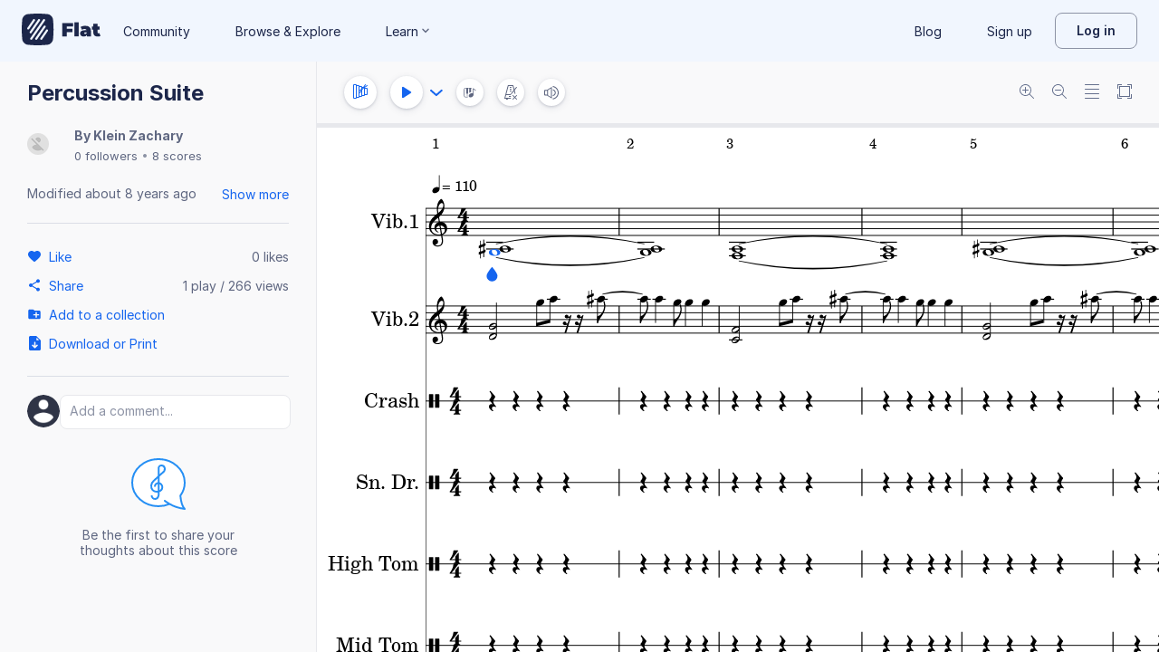

--- FILE ---
content_type: text/html; charset=utf-8
request_url: https://flat.io/score/58404d5f0f80b10e7ac9b142-percussion-suite
body_size: 14827
content:
<!DOCTYPE html>
<html lang="en" class="wh" data-product="flat">
  <head>
    <meta charset="utf-8">
    <script>window.flatappname = 'production.vue-scoreviewer';</script>
<script>try{var e;localStorage.getItem("flat_ux.beta.ui.dark")&&window.matchMedia&&window.matchMedia("(prefers-color-scheme: dark)").matches&&(document.documentElement.dataset.colorMode="dark")}catch(a){console.error(a)}</script>
    <title>Percussion Suite - Sheet music for Vibraphone, Drum Set</title>
    <meta name="description" content="Made by Klein Zachary. Music notation created and shared online with Flat" />
    <link rel="canonical" href="https://flat.io/score/58404d5f0f80b10e7ac9b142-percussion-suite" />
    <link rel="alternate" type="application/json+oembed" href="https://flat.io/services/oembed?format=json&url=https%3A%2F%2Fflat.io%2Fscore%2F58404d5f0f80b10e7ac9b142" title="Flat Score" />
    <link rel="alternate" type="text/xml+oembed" href="https://flat.io/services/oembed?format=xml&url=https%3A%2F%2Fflat.io%2Fscore%2F58404d5f0f80b10e7ac9b142" title="Flat Score" />
    <meta property="og:type" content="music.song" />
    <meta property="og:title" content="Percussion Suite - Sheet music for Vibraphone, Drum Set" />
    <meta property="og:url" content="https://flat.io/score/58404d5f0f80b10e7ac9b142-percussion-suite" />
    <meta property="og:description" content="Made by Klein Zachary. Music notation created and shared online with Flat" />
    <meta property="og:image" content="https://flat.io/api/v2/scores/58404d5f0f80b10e7ac9b142/revisions/last/thumbnail.png" />
    <meta property="og:site_name" content="Flat" />
    <meta name="twitter:card" content="player" />
    <meta name="twitter:title" content="Percussion Suite - Sheet music for Vibraphone, Drum Set" />
    <meta name="twitter:description" content="Play the music created online using Flat" />
    <meta name="twitter:player" content="https://flat.io/embed/58404d5f0f80b10e7ac9b142?layout=page" />
    <meta name="twitter:player:width" content="750" />
    <meta name="twitter:player:height" content="450" />
    <meta name="twitter:image" content="https://flat.io/api/v2/scores/58404d5f0f80b10e7ac9b142/revisions/last/thumbnail.png" />
    <meta name="twitter:site" content="@flat_io" />
    <script type="application/ld+json">
{"@context":"https://schema.org","@type":["SheetMusic","MusicComposition"],"name":"Percussion Suite","url":"https://flat.io/score/58404d5f0f80b10e7ac9b142-percussion-suite","identifier":"58404d5f0f80b10e7ac9b142","dateCreated":"2016-12-01T16:18:39.470Z","dateModified":"2018-01-10T05:02:22.868Z","musicalKey":"C major","creator":{"@type":"Person","name":"Klein Zachary","url":"https://flat.io/klein_zachary"},"copyrightHolder":"Klein Zachary","publisher":{"@type":"Organization","name":"Flat","url":"https://flat.io"},"license":"https://en.wikipedia.org/wiki/All_rights_reserved","genre":"Sheet Music","inLanguage":"zxx","interactionStatistic":[{"@type":"InteractionCounter","interactionType":"https://schema.org/ViewAction","userInteractionCount":265}]}
    </script>
    <meta name="viewport" content="width=device-width, initial-scale=1, user-scalable=no">
    <meta name="apple-mobile-web-app-capable" content="yes">
    <meta name="mobile-web-app-capable" content="yes">
    <meta http-equiv="X-UA-Compatible" content="IE=edge">
    <link rel="search" type="application/opensearchdescription+xml" href="/opensearch.xml" title="Search on Flat.io" />
    <link rel="manifest" href="/manifest.json" crossOrigin="use-credentials">
    <link rel="icon" type="image/png" href="https://prod.flat-cdn.com/img/favicon/icon-blue-512x512.png" sizes="512x512" />
    <link rel="icon" type="image/png" href="https://prod.flat-cdn.com/img/favicon/icon-blue-256x256.png" sizes="256x256" />
    <link rel="icon" type="image/png" href="https://prod.flat-cdn.com/img/favicon/icon-blue-96x96.png" sizes="96x96" />
    <link rel="icon" type="image/png" href="https://prod.flat-cdn.com/img/favicon/icon-blue-64x64.png" sizes="64x64" />
    <link rel="icon" type="image/png" href="https://prod.flat-cdn.com/img/favicon/icon-blue-32x32.png" sizes="32x32" />
    <link rel="icon" type="image/png" href="https://prod.flat-cdn.com/img/favicon/icon-blue-16x16.png" sizes="16x16" />
    <link rel="apple-touch-icon" href="https://prod.flat-cdn.com/img/favicon/icon-ios-blue-512x512.png">
    <meta name="theme-color" content="#EDF2F9">
    <meta name="google" content="notranslate" />
    <link rel="preload" href="https://prod.flat-cdn.com/fonts/inter-v4-regular.woff2" as="font" type="font/woff2" crossorigin="anonymous">
    <link rel="preload" href="https://prod.flat-cdn.com/fonts/inter-v4-500.woff2" as="font" type="font/woff2" crossorigin="anonymous">
    <link rel="preload" href="https://prod.flat-cdn.com/fonts/inter-v4-700.woff2" as="font" type="font/woff2" crossorigin="anonymous">
    <link rel="stylesheet" href="https://prod.flat-cdn.com/css/common-vue.min.4a03871d29.css">
    <link rel="stylesheet" href="https://prod.flat-cdn.com/css/dashboard.min.8415a9681c.css">
    <link rel="stylesheet" href="https://prod.flat-cdn.com/css/dashboard-vue.min.141c17269c.css">
    <link rel="stylesheet" href="https://prod.flat-cdn.com/css/components-score.min.1bfc4aa80d.css">
  </head>
  <body>
    <div id="app"></div>
    <script>window.__INITIAL_STATE__ = null;</script>
    <script>window.flatSettings = {"env":"production","version":"37.85.0","baseurl":"https:\x2F\x2Fflat.io","assetsurl":"https:\x2F\x2Fprod.flat-cdn.com","apibaseurl":"\x2Fapi","apiv2baseurl":"\x2Fapi\x2Fv2","apiabsoluteurl":"https:\x2F\x2Fapi.flat.io","rtapibaseurl":"https:\x2F\x2Fapi-editor-rt.flat.io","pushapibaseurl":"https:\x2F\x2Fapi-push.flat.io","frontendurl":"https:\x2F\x2Fflat.io","language":"en","ua":{},"boot":{"config":{"scoreImport":{"maxSizeInBytes":30000000,"supportedExtensions":["xml","mxl","musicxml","mid","midi","mscz","mscx","kar","md","mgu","sgu","cap","capx","ove","scw","bmw","bww","mei","enc","gtp","gp","gp3","gp4","gp5","gpx","ptb","tef","json","pdf"],"supportedMimeTypes":["text\x2Fxml","application\x2Fxml","application\x2Fvnd.recordare.musicxml","application\x2Fvnd.recordare.musicxml\x2Bxml","application\x2Fvnd.recordare.musicxml3","application\x2Fvnd.recordare.musicxml3\x2Bxml","application\x2Fmusicxml","application\x2Fmusicxml\x2Bxml","application\x2Fmusicxml\x2Bzip","audio\x2Fmidi","audio\x2Fmid","application\x2Fx-musescore","application\x2Fx-musescore\x2Bxml","application\x2Fx-musescore3","application\x2Fx-musescore3\x2Bxml","application\x2Fx-encore","audio\x2Fx-gtp","application\x2Fgpx\x2Bxml","audio\x2Fx-gtp","audio\x2Fx-ptb","application\x2Fx-gtp","application\x2Fx-ptb","audio\x2Fx-ptb","application\x2Fjson","application\x2Fpdf"],"supportedFilesDisplay":"MusicXML,\x20MIDI,\x20MuseScore,\x20Guitar\x20Pro,\x20PowerTab,\x20..."},"stripe":{"publicKeys":{"GB":"pk_live_DEMGCdWp0VMgfCU5Vo1sO0yW","US":"pk_live_VWXAAwtfiT36TYAENbiiMXtv"}},"paypal":{"mode":"sandbox","clientIds":{"GB":"AanoqJ3x_SG-k0sE-0IPaDPfASXywAIgKtfEefKawjiqKL6d3RYe3iGZoig0M37OtqQtOk9mFBrnlEd_","US":"ASVKMD3QMV91YJHuplOeTfnh9n2ZdPbMNrFVb7k8KG6VtFmFXL_PEIboqwO2kFyGTvHFX2CnlqMML5gN"}},"recaptcha":{"siteKey":"6Lf9VlkUAAAAAKqe8v-3NF3_owvRDfhpcXYlx0LW"}},"locale":"en"},"product":"flat","edu":false,"domain":null,"loggeduser":null,"lti":false,"ltiRequest":null,"ltiFlat":null,"sentryDSN":{"frontend":"https:\x2F\x2F30aeea4bd0ceb4111b5ec5d5fbb47d10\x40sentry.flat.io\x2F66"},"vapidPublicKey":"BHYlhy56cbK1s-EaGaNkvQyiGI4CdHHJsox7ONrNLT0g25gegt2XimX9cGmaUkQyWtZYF950WjMgShEZF0bsbcE","bundles":{"vmsg.wasm":"vmsg.ea1e8f3d65.wasm"}};</script>    <script data-service-worker="/sw.min.js">!function(){"use strict";var a=document.currentScript&&document.currentScript.dataset.serviceWorker;a&&"serviceWorker"in navigator&&navigator.serviceWorker.register(a).catch(function(e){console.warn("[sw]",e)})}();</script>    <script src="https://prod.flat-cdn.com/js/manifest.flat.scoreViewer.2abb1c7f9e32ec7409e1.min.js" defer crossorigin="anonymous"></script><script src="https://prod.flat-cdn.com/js/score.icons.actions.57ac1229f8c0cd1201fc.min.js" defer crossorigin="anonymous"></script><script src="https://prod.flat-cdn.com/js/instruments_en.f1e307cab421e0e23c30.min.js" defer crossorigin="anonymous"></script><script src="https://prod.flat-cdn.com/js/dacapo.6370be0607c0f4531930.min.js" defer crossorigin="anonymous"></script><script src="https://prod.flat-cdn.com/js/libs.vue.5e7b5019c7db6c2ff293.min.js" defer crossorigin="anonymous"></script><script src="https://prod.flat-cdn.com/js/libs.date.fd84d68db8ccecc93fdf.min.js" defer crossorigin="anonymous"></script><script src="https://prod.flat-cdn.com/js/libs.polyfills.eb8c7760fdbb5a9d88e4.min.js" defer crossorigin="anonymous"></script><script src="https://prod.flat-cdn.com/js/libs.sentry.94104c5375a8ccfdd3a8.min.js" defer crossorigin="anonymous"></script><script src="https://prod.flat-cdn.com/js/libs.dexie.f50f970ade106c3a983a.min.js" defer crossorigin="anonymous"></script><script src="https://prod.flat-cdn.com/js/libs.i18n.c017e974a44f97b2ea59.min.js" defer crossorigin="anonymous"></script><script src="https://prod.flat-cdn.com/js/19122.40f8206eada5f4ce3ee6.min.js" defer crossorigin="anonymous"></script><script src="https://prod.flat-cdn.com/js/48478.024b562e67cd3932569d.min.js" defer crossorigin="anonymous"></script><script src="https://prod.flat-cdn.com/js/21213.07f9b985426422fecadf.min.js" defer crossorigin="anonymous"></script><script src="https://prod.flat-cdn.com/js/6076.daec061ebf25def40ebc.min.js" defer crossorigin="anonymous"></script><script src="https://prod.flat-cdn.com/js/23970.a7ae7466c67cb8b2349a.min.js" defer crossorigin="anonymous"></script><script src="https://prod.flat-cdn.com/js/96825.fab59ee9de16403de433.min.js" defer crossorigin="anonymous"></script><script src="https://prod.flat-cdn.com/js/23388.7bedc9e80bc8080d43b7.min.js" defer crossorigin="anonymous"></script><script src="https://prod.flat-cdn.com/js/54360.1e466872a1ad7b47b368.min.js" defer crossorigin="anonymous"></script><script src="https://prod.flat-cdn.com/js/19443.3b846d3613c97a14b7bc.min.js" defer crossorigin="anonymous"></script><script src="https://prod.flat-cdn.com/js/41707.67d9c41855200ea73d9e.min.js" defer crossorigin="anonymous"></script><script src="https://prod.flat-cdn.com/js/5605.2f69ce0a66d48cdfdf3c.min.js" defer crossorigin="anonymous"></script><script src="https://prod.flat-cdn.com/js/72371.473017762ce8aa3416d2.min.js" defer crossorigin="anonymous"></script><script src="https://prod.flat-cdn.com/js/70768.450fed2aba6e7bbadb7f.min.js" defer crossorigin="anonymous"></script><script src="https://prod.flat-cdn.com/js/19450.78068c60942559fc5fee.min.js" defer crossorigin="anonymous"></script><script src="https://prod.flat-cdn.com/js/14621.e25119bf645754e2e831.min.js" defer crossorigin="anonymous"></script><script src="https://prod.flat-cdn.com/js/54336.69e527a31c5d8931bb00.min.js" defer crossorigin="anonymous"></script><script src="https://prod.flat-cdn.com/js/3035.95e5dd3e68beae5f1451.min.js" defer crossorigin="anonymous"></script><script src="https://prod.flat-cdn.com/js/48639.47755f9c087fa7e9296d.min.js" defer crossorigin="anonymous"></script><script src="https://prod.flat-cdn.com/js/21107.148a9621d2d5956170d6.min.js" defer crossorigin="anonymous"></script><script src="https://prod.flat-cdn.com/js/50860.b43019f158792644ce6e.min.js" defer crossorigin="anonymous"></script><script src="https://prod.flat-cdn.com/js/9761.4a2277f77191dcd383fe.min.js" defer crossorigin="anonymous"></script><script src="https://prod.flat-cdn.com/js/15483.3d2fb9e4e24d66d69e9f.min.js" defer crossorigin="anonymous"></script><script src="https://prod.flat-cdn.com/js/88541.d60ef95cb6d7f18e111e.min.js" defer crossorigin="anonymous"></script><script src="https://prod.flat-cdn.com/js/65902.bd5b509a094e310746b7.min.js" defer crossorigin="anonymous"></script><script src="https://prod.flat-cdn.com/js/68846.8d95e2454091362d2f4d.min.js" defer crossorigin="anonymous"></script><script src="https://prod.flat-cdn.com/js/57703.c25dee638aa438fb8c80.min.js" defer crossorigin="anonymous"></script><script src="https://prod.flat-cdn.com/js/14129.b7357dbe69deef1f6ded.min.js" defer crossorigin="anonymous"></script><script src="https://prod.flat-cdn.com/js/69718.e0ac17eda4b33230201f.min.js" defer crossorigin="anonymous"></script><script src="https://prod.flat-cdn.com/js/76438.63a781f26107310b98bd.min.js" defer crossorigin="anonymous"></script><script src="https://prod.flat-cdn.com/js/60401.43c369a61803be438f71.min.js" defer crossorigin="anonymous"></script><script src="https://prod.flat-cdn.com/js/26906.f4a8016204fe386a0317.min.js" defer crossorigin="anonymous"></script><script src="https://prod.flat-cdn.com/js/1906.7e8468e392157373e841.min.js" defer crossorigin="anonymous"></script><script src="https://prod.flat-cdn.com/js/79451.d11a6079f0a0a3fb3df4.min.js" defer crossorigin="anonymous"></script><script src="https://prod.flat-cdn.com/js/56879.4685183b2982fe06bf0a.min.js" defer crossorigin="anonymous"></script><script src="https://prod.flat-cdn.com/js/60193.b8afe7abb2ea63a2d56b.min.js" defer crossorigin="anonymous"></script><script src="https://prod.flat-cdn.com/js/3351.39acc9fc004393f3517c.min.js" defer crossorigin="anonymous"></script><script src="https://prod.flat-cdn.com/js/42329.89e4ae7cc94956ae6254.min.js" defer crossorigin="anonymous"></script><script src="https://prod.flat-cdn.com/js/70033.9e5c286b5338148311cf.min.js" defer crossorigin="anonymous"></script><script src="https://prod.flat-cdn.com/js/68047.9b649f97f07ec76009c2.min.js" defer crossorigin="anonymous"></script><script src="https://prod.flat-cdn.com/js/5522.c1db0f7444ae1a90302b.min.js" defer crossorigin="anonymous"></script><script src="https://prod.flat-cdn.com/js/29897.392d4190b31a85ab1c84.min.js" defer crossorigin="anonymous"></script><script src="https://prod.flat-cdn.com/js/21938.a069cff8d5a1f634f491.min.js" defer crossorigin="anonymous"></script><script src="https://prod.flat-cdn.com/js/57605.56ab56098cb17e4ac117.min.js" defer crossorigin="anonymous"></script><script src="https://prod.flat-cdn.com/js/12595.ebce47d8582ab80c41f1.min.js" defer crossorigin="anonymous"></script><script src="https://prod.flat-cdn.com/js/32003.f32b10949c1be0c3995a.min.js" defer crossorigin="anonymous"></script><script src="https://prod.flat-cdn.com/js/39877.37e7e2a6b687ed49f93e.min.js" defer crossorigin="anonymous"></script><script src="https://prod.flat-cdn.com/js/56120.4d5c457e562355c4b6df.min.js" defer crossorigin="anonymous"></script><script src="https://prod.flat-cdn.com/js/83793.31e3c663bead5ee0823f.min.js" defer crossorigin="anonymous"></script><script src="https://prod.flat-cdn.com/js/49389.382ea5294da626ba96b7.min.js" defer crossorigin="anonymous"></script><script src="https://prod.flat-cdn.com/js/59238.6001d050abfa9db9741a.min.js" defer crossorigin="anonymous"></script><script src="https://prod.flat-cdn.com/js/flat.scoreViewer.8f63e367fa5f4e2b3ecf.min.js" defer crossorigin="anonymous"></script><script src="https://prod.flat-cdn.com/device-id/latest/device-id.umd.js" defer crossorigin="anonymous" data-standalone="true"></script>
  </body>
</html>


--- FILE ---
content_type: text/javascript
request_url: https://prod.flat-cdn.com/js/libs.dexie.f50f970ade106c3a983a.min.js
body_size: 32104
content:
(()=>{try{(function(){var ie=typeof window!="undefined"?window:typeof global!="undefined"?global:typeof globalThis!="undefined"?globalThis:typeof self!="undefined"?self:{},ze=new ie.Error().stack;ze&&(ie._sentryDebugIds=ie._sentryDebugIds||{},ie._sentryDebugIds[ze]="dcbf2f90-0dfd-4e24-8d32-6d35216067be",ie._sentryDebugIdIdentifier="sentry-dbid-dcbf2f90-0dfd-4e24-8d32-6d35216067be")})()}catch(ie){}(function(){try{var ie=typeof window!="undefined"?window:typeof global!="undefined"?global:typeof globalThis!="undefined"?globalThis:typeof self!="undefined"?self:{};ie.SENTRY_RELEASE={id:"37.85.0"}}catch(ze){}})();/*! Copyright (c) 2026 Tutteo Ltd. */(self.webpackChunk_flat_flat=self.webpackChunk_flat_flat||[]).push([[63516],{900448:(ie,ze,mr)=>{mr.d(ze,{Ay:()=>tt});/*! *****************************************************************************
Copyright (c) Microsoft Corporation.
Permission to use, copy, modify, and/or distribute this software for any
purpose with or without fee is hereby granted.
THE SOFTWARE IS PROVIDED "AS IS" AND THE AUTHOR DISCLAIMS ALL WARRANTIES WITH
REGARD TO THIS SOFTWARE INCLUDING ALL IMPLIED WARRANTIES OF MERCHANTABILITY
AND FITNESS. IN NO EVENT SHALL THE AUTHOR BE LIABLE FOR ANY SPECIAL, DIRECT,
INDIRECT, OR CONSEQUENTIAL DAMAGES OR ANY DAMAGES WHATSOEVER RESULTING FROM
LOSS OF USE, DATA OR PROFITS, WHETHER IN AN ACTION OF CONTRACT, NEGLIGENCE OR
OTHER TORTIOUS ACTION, ARISING OUT OF OR IN CONNECTION WITH THE USE OR
PERFORMANCE OF THIS SOFTWARE.
***************************************************************************** */var Rt=function(e,t){return Rt=Object.setPrototypeOf||{__proto__:[]}instanceof Array&&function(n,r){n.__proto__=r}||function(n,r){for(var i in r)Object.prototype.hasOwnProperty.call(r,i)&&(n[i]=r[i])},Rt(e,t)};function gr(e,t){if(typeof t!="function"&&t!==null)throw new TypeError("Class extends value "+String(t)+" is not a constructor or null");Rt(e,t);function n(){this.constructor=e}e.prototype=t===null?Object.create(t):(n.prototype=t.prototype,new n)}var I=function(){return I=Object.assign||function(t){for(var n,r=1,i=arguments.length;r<i;r++){n=arguments[r];for(var a in n)Object.prototype.hasOwnProperty.call(n,a)&&(t[a]=n[a])}return t},I.apply(this,arguments)};function rt(e,t,n){if(n||arguments.length===2)for(var r=0,i=t.length,a;r<i;r++)(a||!(r in t))&&(a||(a=Array.prototype.slice.call(t,0,r)),a[r]=t[r]);return e.concat(a||Array.prototype.slice.call(t))}var Y=typeof globalThis!="undefined"?globalThis:typeof self!="undefined"?self:window,V=Object.keys,N=Array.isArray;typeof Promise!="undefined"&&!Y.Promise&&(Y.Promise=Promise);function X(e,t){return typeof t!="object"||V(t).forEach(function(n){e[n]=t[n]}),e}var Ce=Object.getPrototypeOf,br={}.hasOwnProperty;function H(e,t){return br.call(e,t)}function Te(e,t){typeof t=="function"&&(t=t(Ce(e))),(typeof Reflect=="undefined"?V:Reflect.ownKeys)(t).forEach(function(n){se(e,n,t[n])})}var kn=Object.defineProperty;function se(e,t,n,r){kn(e,t,X(n&&H(n,"get")&&typeof n.get=="function"?{get:n.get,set:n.set,configurable:!0}:{value:n,configurable:!0,writable:!0},r))}function De(e){return{from:function(t){return e.prototype=Object.create(t.prototype),se(e.prototype,"constructor",e),{extend:Te.bind(null,e.prototype)}}}}var wr=Object.getOwnPropertyDescriptor;function On(e,t){var n=wr(e,t),r;return n||(r=Ce(e))&&On(r,t)}var _r=[].slice;function it(e,t,n){return _r.call(e,t,n)}function Cn(e,t){return t(e)}function Ve(e){if(!e)throw new Error("Assertion Failed")}function Tn(e){Y.setImmediate?setImmediate(e):setTimeout(e,0)}function xr(e,t){return e.reduce(function(n,r,i){var a=t(r,i);return a&&(n[a[0]]=a[1]),n},{})}function ae(e,t){if(typeof t=="string"&&H(e,t))return e[t];if(!t)return e;if(typeof t!="string"){for(var n=[],r=0,i=t.length;r<i;++r){var a=ae(e,t[r]);n.push(a)}return n}var u=t.indexOf(".");if(u!==-1){var o=e[t.substr(0,u)];return o==null?void 0:ae(o,t.substr(u+1))}}function G(e,t,n){if(!(!e||t===void 0)&&!("isFrozen"in Object&&Object.isFrozen(e)))if(typeof t!="string"&&"length"in t){Ve(typeof n!="string"&&"length"in n);for(var r=0,i=t.length;r<i;++r)G(e,t[r],n[r])}else{var a=t.indexOf(".");if(a!==-1){var u=t.substr(0,a),o=t.substr(a+1);if(o==="")n===void 0?N(e)&&!isNaN(parseInt(u))?e.splice(u,1):delete e[u]:e[u]=n;else{var s=e[u];(!s||!H(e,u))&&(s=e[u]={}),G(s,o,n)}}else n===void 0?N(e)&&!isNaN(parseInt(t))?e.splice(t,1):delete e[t]:e[t]=n}}function Er(e,t){typeof t=="string"?G(e,t,void 0):"length"in t&&[].map.call(t,function(n){G(e,n,void 0)})}function Dn(e){var t={};for(var n in e)H(e,n)&&(t[n]=e[n]);return t}var Kr=[].concat;function In(e){return Kr.apply([],e)}var Sr="BigUint64Array,BigInt64Array,Array,Boolean,String,Date,RegExp,Blob,File,FileList,FileSystemFileHandle,FileSystemDirectoryHandle,ArrayBuffer,DataView,Uint8ClampedArray,ImageBitmap,ImageData,Map,Set,CryptoKey".split(",").concat(In([8,16,32,64].map(function(e){return["Int","Uint","Float"].map(function(t){return t+e+"Array"})}))).filter(function(e){return Y[e]}),Pn=new Set(Sr.map(function(e){return Y[e]}));function Rn(e){var t={};for(var n in e)if(H(e,n)){var r=e[n];t[n]=!r||typeof r!="object"||Pn.has(r.constructor)?r:Rn(r)}return t}function Ar(e){for(var t in e)if(H(e,t))return!1;return!0}var We=null;function ge(e){We=new WeakMap;var t=Bt(e);return We=null,t}function Bt(e){if(!e||typeof e!="object")return e;var t=We.get(e);if(t)return t;if(N(e)){t=[],We.set(e,t);for(var n=0,r=e.length;n<r;++n)t.push(Bt(e[n]))}else if(Pn.has(e.constructor))t=e;else{var i=Ce(e);t=i===Object.prototype?{}:Object.create(i),We.set(e,t);for(var a in e)H(e,a)&&(t[a]=Bt(e[a]))}return t}var kr={}.toString;function Mt(e){return kr.call(e).slice(8,-1)}var Ft=typeof Symbol!="undefined"?Symbol.iterator:"@@iterator",Or=typeof Ft=="symbol"?function(e){var t;return e!=null&&(t=e[Ft])&&t.apply(e)}:function(){return null};function be(e,t){var n=e.indexOf(t);return n>=0&&e.splice(n,1),n>=0}var Ie={};function ue(e){var t,n,r,i;if(arguments.length===1){if(N(e))return e.slice();if(this===Ie&&typeof e=="string")return[e];if(i=Or(e)){for(n=[];r=i.next(),!r.done;)n.push(r.value);return n}if(e==null)return[e];if(t=e.length,typeof t=="number"){for(n=new Array(t);t--;)n[t]=e[t];return n}return[e]}for(t=arguments.length,n=new Array(t);t--;)n[t]=arguments[t];return n}var jt=typeof Symbol!="undefined"?function(e){return e[Symbol.toStringTag]==="AsyncFunction"}:function(){return!1},Cr=["Modify","Bulk","OpenFailed","VersionChange","Schema","Upgrade","InvalidTable","MissingAPI","NoSuchDatabase","InvalidArgument","SubTransaction","Unsupported","Internal","DatabaseClosed","PrematureCommit","ForeignAwait"],Bn=["Unknown","Constraint","Data","TransactionInactive","ReadOnly","Version","NotFound","InvalidState","InvalidAccess","Abort","Timeout","QuotaExceeded","Syntax","DataClone"],Nt=Cr.concat(Bn),Tr={VersionChanged:"Database version changed by other database connection",DatabaseClosed:"Database has been closed",Abort:"Transaction aborted",TransactionInactive:"Transaction has already completed or failed",MissingAPI:"IndexedDB API missing. Please visit https://tinyurl.com/y2uuvskb"};function Pe(e,t){this.name=e,this.message=t}De(Pe).from(Error).extend({toString:function(){return this.name+": "+this.message}});function Mn(e,t){return e+". Errors: "+Object.keys(t).map(function(n){return t[n].toString()}).filter(function(n,r,i){return i.indexOf(n)===r}).join(`
`)}function at(e,t,n,r){this.failures=t,this.failedKeys=r,this.successCount=n,this.message=Mn(e,t)}De(at).from(Pe);function Re(e,t){this.name="BulkError",this.failures=Object.keys(t).map(function(n){return t[n]}),this.failuresByPos=t,this.message=Mn(e,this.failures)}De(Re).from(Pe);var Lt=Nt.reduce(function(e,t){return e[t]=t+"Error",e},{}),Dr=Pe,C=Nt.reduce(function(e,t){var n=t+"Error";function r(i,a){this.name=n,i?typeof i=="string"?(this.message="".concat(i).concat(a?`
 `+a:""),this.inner=a||null):typeof i=="object"&&(this.message="".concat(i.name," ").concat(i.message),this.inner=i):(this.message=Tr[t]||n,this.inner=null)}return De(r).from(Dr),e[t]=r,e},{});C.Syntax=SyntaxError,C.Type=TypeError,C.Range=RangeError;var Fn=Bn.reduce(function(e,t){return e[t+"Error"]=C[t],e},{});function Ir(e,t){if(!e||e instanceof Pe||e instanceof TypeError||e instanceof SyntaxError||!e.name||!Fn[e.name])return e;var n=new Fn[e.name](t||e.message,e);return"stack"in e&&se(n,"stack",{get:function(){return this.inner.stack}}),n}var ut=Nt.reduce(function(e,t){return["Syntax","Type","Range"].indexOf(t)===-1&&(e[t+"Error"]=C[t]),e},{});ut.ModifyError=at,ut.DexieError=Pe,ut.BulkError=Re;function F(){}function Ye(e){return e}function Pr(e,t){return e==null||e===Ye?t:function(n){return t(e(n))}}function we(e,t){return function(){e.apply(this,arguments),t.apply(this,arguments)}}function Rr(e,t){return e===F?t:function(){var n=e.apply(this,arguments);n!==void 0&&(arguments[0]=n);var r=this.onsuccess,i=this.onerror;this.onsuccess=null,this.onerror=null;var a=t.apply(this,arguments);return r&&(this.onsuccess=this.onsuccess?we(r,this.onsuccess):r),i&&(this.onerror=this.onerror?we(i,this.onerror):i),a!==void 0?a:n}}function Br(e,t){return e===F?t:function(){e.apply(this,arguments);var n=this.onsuccess,r=this.onerror;this.onsuccess=this.onerror=null,t.apply(this,arguments),n&&(this.onsuccess=this.onsuccess?we(n,this.onsuccess):n),r&&(this.onerror=this.onerror?we(r,this.onerror):r)}}function Mr(e,t){return e===F?t:function(n){var r=e.apply(this,arguments);X(n,r);var i=this.onsuccess,a=this.onerror;this.onsuccess=null,this.onerror=null;var u=t.apply(this,arguments);return i&&(this.onsuccess=this.onsuccess?we(i,this.onsuccess):i),a&&(this.onerror=this.onerror?we(a,this.onerror):a),r===void 0?u===void 0?void 0:u:X(r,u)}}function Fr(e,t){return e===F?t:function(){return t.apply(this,arguments)===!1?!1:e.apply(this,arguments)}}function zt(e,t){return e===F?t:function(){var n=e.apply(this,arguments);if(n&&typeof n.then=="function"){for(var r=this,i=arguments.length,a=new Array(i);i--;)a[i]=arguments[i];return n.then(function(){return t.apply(r,a)})}return t.apply(this,arguments)}}var ee=typeof location!="undefined"&&/^(http|https):\/\/(localhost|127\.0\.0\.1)/.test(location.href);function jn(e,t){ee=e}var Ue={},Nn=100,Vt=typeof Promise=="undefined"?[]:function(){var e=Promise.resolve();if(typeof crypto=="undefined"||!crypto.subtle)return[e,Ce(e),e];var t=crypto.subtle.digest("SHA-512",new Uint8Array([0]));return[t,Ce(t),e]}(),Ln=Vt[0],zn=Vt[1],jr=Vt[2],Nr=zn&&zn.then,_e=Ln&&Ln.constructor,Wt=!!jr;function Lr(){queueMicrotask(Vr)}var $e=function(e,t){He.push([e,t]),ot&&(Lr(),ot=!1)},Yt=!0,ot=!0,xe=[],st=[],Ut=Ye,ce={id:"global",global:!0,ref:0,unhandleds:[],onunhandled:F,pgp:!1,env:{},finalize:F},k=ce,He=[],Ee=0,ct=[];function K(e){if(typeof this!="object")throw new TypeError("Promises must be constructed via new");this._listeners=[],this._lib=!1;var t=this._PSD=k;if(typeof e!="function"){if(e!==Ue)throw new TypeError("Not a function");this._state=arguments[1],this._value=arguments[2],this._state===!1&&Ht(this,this._value);return}this._state=null,this._value=null,++t.ref,Wn(this,e)}var $t={get:function(){var e=k,t=vt;function n(r,i){var a=this,u=!e.global&&(e!==k||t!==vt),o=u&&!fe(),s=new K(function(c,h){Qt(a,new Vn($n(r,e,u,o),$n(i,e,u,o),c,h,e))});return this._consoleTask&&(s._consoleTask=this._consoleTask),s}return n.prototype=Ue,n},set:function(e){se(this,"then",e&&e.prototype===Ue?$t:{get:function(){return e},set:$t.set})}};Te(K.prototype,{then:$t,_then:function(e,t){Qt(this,new Vn(null,null,e,t,k))},catch:function(e){if(arguments.length===1)return this.then(null,e);var t=arguments[0],n=arguments[1];return typeof t=="function"?this.then(null,function(r){return r instanceof t?n(r):lt(r)}):this.then(null,function(r){return r&&r.name===t?n(r):lt(r)})},finally:function(e){return this.then(function(t){return K.resolve(e()).then(function(){return t})},function(t){return K.resolve(e()).then(function(){return lt(t)})})},timeout:function(e,t){var n=this;return e<1/0?new K(function(r,i){var a=setTimeout(function(){return i(new C.Timeout(t))},e);n.then(r,i).finally(clearTimeout.bind(null,a))}):this}}),typeof Symbol!="undefined"&&Symbol.toStringTag&&se(K.prototype,Symbol.toStringTag,"Dexie.Promise"),ce.env=Un();function Vn(e,t,n,r,i){this.onFulfilled=typeof e=="function"?e:null,this.onRejected=typeof t=="function"?t:null,this.resolve=n,this.reject=r,this.psd=i}Te(K,{all:function(){var e=ue.apply(null,arguments).map(dt);return new K(function(t,n){e.length===0&&t([]);var r=e.length;e.forEach(function(i,a){return K.resolve(i).then(function(u){e[a]=u,--r||t(e)},n)})})},resolve:function(e){if(e instanceof K)return e;if(e&&typeof e.then=="function")return new K(function(n,r){e.then(n,r)});var t=new K(Ue,!0,e);return t},reject:lt,race:function(){var e=ue.apply(null,arguments).map(dt);return new K(function(t,n){e.map(function(r){return K.resolve(r).then(t,n)})})},PSD:{get:function(){return k},set:function(e){return k=e}},totalEchoes:{get:function(){return vt}},newPSD:le,usePSD:Ke,scheduler:{get:function(){return $e},set:function(e){$e=e}},rejectionMapper:{get:function(){return Ut},set:function(e){Ut=e}},follow:function(e,t){return new K(function(n,r){return le(function(i,a){var u=k;u.unhandleds=[],u.onunhandled=a,u.finalize=we(function(){var o=this;Wr(function(){o.unhandleds.length===0?i():a(o.unhandleds[0])})},u.finalize),e()},t,n,r)})}}),_e&&(_e.allSettled&&se(K,"allSettled",function(){var e=ue.apply(null,arguments).map(dt);return new K(function(t){e.length===0&&t([]);var n=e.length,r=new Array(n);e.forEach(function(i,a){return K.resolve(i).then(function(u){return r[a]={status:"fulfilled",value:u}},function(u){return r[a]={status:"rejected",reason:u}}).then(function(){return--n||t(r)})})})}),_e.any&&typeof AggregateError!="undefined"&&se(K,"any",function(){var e=ue.apply(null,arguments).map(dt);return new K(function(t,n){e.length===0&&n(new AggregateError([]));var r=e.length,i=new Array(r);e.forEach(function(a,u){return K.resolve(a).then(function(o){return t(o)},function(o){i[u]=o,--r||n(new AggregateError(i))})})})}),_e.withResolvers&&(K.withResolvers=_e.withResolvers));function Wn(e,t){try{t(function(n){if(e._state===null){if(n===e)throw new TypeError("A promise cannot be resolved with itself.");var r=e._lib&&Be();n&&typeof n.then=="function"?Wn(e,function(i,a){n instanceof K?n._then(i,a):n.then(i,a)}):(e._state=!0,e._value=n,Yn(e)),r&&Me()}},Ht.bind(null,e))}catch(n){Ht(e,n)}}function Ht(e,t){if(st.push(t),e._state===null){var n=e._lib&&Be();t=Ut(t),e._state=!1,e._value=t,Yr(e),Yn(e),n&&Me()}}function Yn(e){var t=e._listeners;e._listeners=[];for(var n=0,r=t.length;n<r;++n)Qt(e,t[n]);var i=e._PSD;--i.ref||i.finalize(),Ee===0&&(++Ee,$e(function(){--Ee===0&&Xt()},[]))}function Qt(e,t){if(e._state===null){e._listeners.push(t);return}var n=e._state?t.onFulfilled:t.onRejected;if(n===null)return(e._state?t.resolve:t.reject)(e._value);++t.psd.ref,++Ee,$e(zr,[n,e,t])}function zr(e,t,n){try{var r,i=t._value;!t._state&&st.length&&(st=[]),r=ee&&t._consoleTask?t._consoleTask.run(function(){return e(i)}):e(i),!t._state&&st.indexOf(i)===-1&&Ur(t),n.resolve(r)}catch(a){n.reject(a)}finally{--Ee===0&&Xt(),--n.psd.ref||n.psd.finalize()}}function Vr(){Ke(ce,function(){Be()&&Me()})}function Be(){var e=Yt;return Yt=!1,ot=!1,e}function Me(){var e,t,n;do for(;He.length>0;)for(e=He,He=[],n=e.length,t=0;t<n;++t){var r=e[t];r[0].apply(null,r[1])}while(He.length>0);Yt=!0,ot=!0}function Xt(){var e=xe;xe=[],e.forEach(function(r){r._PSD.onunhandled.call(null,r._value,r)});for(var t=ct.slice(0),n=t.length;n;)t[--n]()}function Wr(e){function t(){e(),ct.splice(ct.indexOf(t),1)}ct.push(t),++Ee,$e(function(){--Ee===0&&Xt()},[])}function Yr(e){xe.some(function(t){return t._value===e._value})||xe.push(e)}function Ur(e){for(var t=xe.length;t;)if(xe[--t]._value===e._value){xe.splice(t,1);return}}function lt(e){return new K(Ue,!1,e)}function j(e,t){var n=k;return function(){var r=Be(),i=k;try{return he(n,!0),e.apply(this,arguments)}catch(a){t&&t(a)}finally{he(i,!1),r&&Me()}}}var W={awaits:0,echoes:0,id:0},$r=0,ft=[],ht=0,vt=0,Hr=0;function le(e,t,n,r){var i=k,a=Object.create(i);a.parent=i,a.ref=0,a.global=!1,a.id=++Hr,ce.env,a.env=Wt?{Promise:K,PromiseProp:{value:K,configurable:!0,writable:!0},all:K.all,race:K.race,allSettled:K.allSettled,any:K.any,resolve:K.resolve,reject:K.reject}:{},t&&X(a,t),++i.ref,a.finalize=function(){--this.parent.ref||this.parent.finalize()};var u=Ke(a,e,n,r);return a.ref===0&&a.finalize(),u}function Fe(){return W.id||(W.id=++$r),++W.awaits,W.echoes+=Nn,W.id}function fe(){return W.awaits?(--W.awaits===0&&(W.id=0),W.echoes=W.awaits*Nn,!0):!1}(""+Nr).indexOf("[native code]")===-1&&(Fe=fe=F);function dt(e){return W.echoes&&e&&e.constructor===_e?(Fe(),e.then(function(t){return fe(),t},function(t){return fe(),z(t)})):e}function Qr(e){++vt,(!W.echoes||--W.echoes===0)&&(W.echoes=W.awaits=W.id=0),ft.push(k),he(e,!0)}function Xr(){var e=ft[ft.length-1];ft.pop(),he(e,!1)}function he(e,t){var n=k;if((t?W.echoes&&(!ht++||e!==k):ht&&(!--ht||e!==k))&&queueMicrotask(t?Qr.bind(null,e):Xr),e!==k&&(k=e,n===ce&&(ce.env=Un()),Wt)){var r=ce.env.Promise,i=e.env;(n.global||e.global)&&(Object.defineProperty(Y,"Promise",i.PromiseProp),r.all=i.all,r.race=i.race,r.resolve=i.resolve,r.reject=i.reject,i.allSettled&&(r.allSettled=i.allSettled),i.any&&(r.any=i.any))}}function Un(){var e=Y.Promise;return Wt?{Promise:e,PromiseProp:Object.getOwnPropertyDescriptor(Y,"Promise"),all:e.all,race:e.race,allSettled:e.allSettled,any:e.any,resolve:e.resolve,reject:e.reject}:{}}function Ke(e,t,n,r,i){var a=k;try{return he(e,!0),t(n,r,i)}finally{he(a,!1)}}function $n(e,t,n,r){return typeof e!="function"?e:function(){var i=k;n&&Fe(),he(t,!0);try{return e.apply(this,arguments)}finally{he(i,!1),r&&queueMicrotask(fe)}}}function Gt(e){Promise===_e&&W.echoes===0?ht===0?e():enqueueNativeMicroTask(e):setTimeout(e,0)}var z=K.reject;function Jt(e,t,n,r){if(!e.idbdb||!e._state.openComplete&&!k.letThrough&&!e._vip){if(e._state.openComplete)return z(new C.DatabaseClosed(e._state.dbOpenError));if(!e._state.isBeingOpened){if(!e._state.autoOpen)return z(new C.DatabaseClosed);e.open().catch(F)}return e._state.dbReadyPromise.then(function(){return Jt(e,t,n,r)})}else{var i=e._createTransaction(t,n,e._dbSchema);try{i.create(),e._state.PR1398_maxLoop=3}catch(a){return a.name===Lt.InvalidState&&e.isOpen()&&--e._state.PR1398_maxLoop>0?(console.warn("Dexie: Need to reopen db"),e.close({disableAutoOpen:!1}),e.open().then(function(){return Jt(e,t,n,r)})):z(a)}return i._promise(t,function(a,u){return le(function(){return k.trans=i,r(a,u,i)})}).then(function(a){if(t==="readwrite")try{i.idbtrans.commit()}catch(u){}return t==="readonly"?a:i._completion.then(function(){return a})})}}var Hn="4.0.11",Se="\uFFFF",Zt=-1/0,oe="Invalid key provided. Keys must be of type string, number, Date or Array<string | number | Date>.",Qn="String expected.",je=[],pt="__dbnames",qt="readonly",en="readwrite";function Ae(e,t){return e?t?function(){return e.apply(this,arguments)&&t.apply(this,arguments)}:e:t}var Xn={type:3,lower:-1/0,lowerOpen:!1,upper:[[]],upperOpen:!1};function yt(e){return typeof e=="string"&&!/\./.test(e)?function(t){return t[e]===void 0&&e in t&&(t=ge(t),delete t[e]),t}:function(t){return t}}function Gr(){throw C.Type()}function B(e,t){try{var n=Gn(e),r=Gn(t);if(n!==r)return n==="Array"?1:r==="Array"?-1:n==="binary"?1:r==="binary"?-1:n==="string"?1:r==="string"?-1:n==="Date"?1:r!=="Date"?NaN:-1;switch(n){case"number":case"Date":case"string":return e>t?1:e<t?-1:0;case"binary":return Zr(Jn(e),Jn(t));case"Array":return Jr(e,t)}}catch(i){}return NaN}function Jr(e,t){for(var n=e.length,r=t.length,i=n<r?n:r,a=0;a<i;++a){var u=B(e[a],t[a]);if(u!==0)return u}return n===r?0:n<r?-1:1}function Zr(e,t){for(var n=e.length,r=t.length,i=n<r?n:r,a=0;a<i;++a)if(e[a]!==t[a])return e[a]<t[a]?-1:1;return n===r?0:n<r?-1:1}function Gn(e){var t=typeof e;if(t!=="object")return t;if(ArrayBuffer.isView(e))return"binary";var n=Mt(e);return n==="ArrayBuffer"?"binary":n}function Jn(e){return e instanceof Uint8Array?e:ArrayBuffer.isView(e)?new Uint8Array(e.buffer,e.byteOffset,e.byteLength):new Uint8Array(e)}var Zn=function(){function e(){}return e.prototype._trans=function(t,n,r){var i=this._tx||k.trans,a=this.name,u=ee&&typeof console!="undefined"&&console.createTask&&console.createTask("Dexie: ".concat(t==="readonly"?"read":"write"," ").concat(this.name));function o(h,l,p){if(!p.schema[a])throw new C.NotFound("Table "+a+" not part of transaction");return n(p.idbtrans,p)}var s=Be();try{var c=i&&i.db._novip===this.db._novip?i===k.trans?i._promise(t,o,r):le(function(){return i._promise(t,o,r)},{trans:i,transless:k.transless||k}):Jt(this.db,t,[this.name],o);return u&&(c._consoleTask=u,c=c.catch(function(h){return console.trace(h),z(h)})),c}finally{s&&Me()}},e.prototype.get=function(t,n){var r=this;return t&&t.constructor===Object?this.where(t).first(n):t==null?z(new C.Type("Invalid argument to Table.get()")):this._trans("readonly",function(i){return r.core.get({trans:i,key:t}).then(function(a){return r.hook.reading.fire(a)})}).then(n)},e.prototype.where=function(t){if(typeof t=="string")return new this.db.WhereClause(this,t);if(N(t))return new this.db.WhereClause(this,"[".concat(t.join("+"),"]"));var n=V(t);if(n.length===1)return this.where(n[0]).equals(t[n[0]]);var r=this.schema.indexes.concat(this.schema.primKey).filter(function(h){if(h.compound&&n.every(function(p){return h.keyPath.indexOf(p)>=0})){for(var l=0;l<n.length;++l)if(n.indexOf(h.keyPath[l])===-1)return!1;return!0}return!1}).sort(function(h,l){return h.keyPath.length-l.keyPath.length})[0];if(r&&this.db._maxKey!==Se){var i=r.keyPath.slice(0,n.length);return this.where(i).equals(i.map(function(h){return t[h]}))}!r&&ee&&console.warn("The query ".concat(JSON.stringify(t)," on ").concat(this.name," would benefit from a ")+"compound index [".concat(n.join("+"),"]"));var a=this.schema.idxByName;function u(h,l){return B(h,l)===0}var o=n.reduce(function(h,l){var p=h[0],_=h[1],f=a[l],v=t[l];return[p||f,p||!f?Ae(_,f&&f.multi?function(d){var b=ae(d,l);return N(b)&&b.some(function(m){return u(v,m)})}:function(d){return u(v,ae(d,l))}):_]},[null,null]),s=o[0],c=o[1];return s?this.where(s.name).equals(t[s.keyPath]).filter(c):r?this.filter(c):this.where(n).equals("")},e.prototype.filter=function(t){return this.toCollection().and(t)},e.prototype.count=function(t){return this.toCollection().count(t)},e.prototype.offset=function(t){return this.toCollection().offset(t)},e.prototype.limit=function(t){return this.toCollection().limit(t)},e.prototype.each=function(t){return this.toCollection().each(t)},e.prototype.toArray=function(t){return this.toCollection().toArray(t)},e.prototype.toCollection=function(){return new this.db.Collection(new this.db.WhereClause(this))},e.prototype.orderBy=function(t){return new this.db.Collection(new this.db.WhereClause(this,N(t)?"[".concat(t.join("+"),"]"):t))},e.prototype.reverse=function(){return this.toCollection().reverse()},e.prototype.mapToClass=function(t){var n=this,r=n.db,i=n.name;this.schema.mappedClass=t,t.prototype instanceof Gr&&(t=function(s){gr(c,s);function c(){return s!==null&&s.apply(this,arguments)||this}return Object.defineProperty(c.prototype,"db",{get:function(){return r},enumerable:!1,configurable:!0}),c.prototype.table=function(){return i},c}(t));for(var a=new Set,u=t.prototype;u;u=Ce(u))Object.getOwnPropertyNames(u).forEach(function(s){return a.add(s)});var o=function(s){if(!s)return s;var c=Object.create(t.prototype);for(var h in s)if(!a.has(h))try{c[h]=s[h]}catch(l){}return c};return this.schema.readHook&&this.hook.reading.unsubscribe(this.schema.readHook),this.schema.readHook=o,this.hook("reading",o),t},e.prototype.defineClass=function(){function t(n){X(this,n)}return this.mapToClass(t)},e.prototype.add=function(t,n){var r=this,i=this.schema.primKey,a=i.auto,u=i.keyPath,o=t;return u&&a&&(o=yt(u)(t)),this._trans("readwrite",function(s){return r.core.mutate({trans:s,type:"add",keys:n!=null?[n]:null,values:[o]})}).then(function(s){return s.numFailures?K.reject(s.failures[0]):s.lastResult}).then(function(s){if(u)try{G(t,u,s)}catch(c){}return s})},e.prototype.update=function(t,n){if(typeof t=="object"&&!N(t)){var r=ae(t,this.schema.primKey.keyPath);return r===void 0?z(new C.InvalidArgument("Given object does not contain its primary key")):this.where(":id").equals(r).modify(n)}else return this.where(":id").equals(t).modify(n)},e.prototype.put=function(t,n){var r=this,i=this.schema.primKey,a=i.auto,u=i.keyPath,o=t;return u&&a&&(o=yt(u)(t)),this._trans("readwrite",function(s){return r.core.mutate({trans:s,type:"put",values:[o],keys:n!=null?[n]:null})}).then(function(s){return s.numFailures?K.reject(s.failures[0]):s.lastResult}).then(function(s){if(u)try{G(t,u,s)}catch(c){}return s})},e.prototype.delete=function(t){var n=this;return this._trans("readwrite",function(r){return n.core.mutate({trans:r,type:"delete",keys:[t]})}).then(function(r){return r.numFailures?K.reject(r.failures[0]):void 0})},e.prototype.clear=function(){var t=this;return this._trans("readwrite",function(n){return t.core.mutate({trans:n,type:"deleteRange",range:Xn})}).then(function(n){return n.numFailures?K.reject(n.failures[0]):void 0})},e.prototype.bulkGet=function(t){var n=this;return this._trans("readonly",function(r){return n.core.getMany({keys:t,trans:r}).then(function(i){return i.map(function(a){return n.hook.reading.fire(a)})})})},e.prototype.bulkAdd=function(t,n,r){var i=this,a=Array.isArray(n)?n:void 0;r=r||(a?void 0:n);var u=r?r.allKeys:void 0;return this._trans("readwrite",function(o){var s=i.schema.primKey,c=s.auto,h=s.keyPath;if(h&&a)throw new C.InvalidArgument("bulkAdd(): keys argument invalid on tables with inbound keys");if(a&&a.length!==t.length)throw new C.InvalidArgument("Arguments objects and keys must have the same length");var l=t.length,p=h&&c?t.map(yt(h)):t;return i.core.mutate({trans:o,type:"add",keys:a,values:p,wantResults:u}).then(function(_){var f=_.numFailures,v=_.results,d=_.lastResult,b=_.failures,m=u?v:d;if(f===0)return m;throw new Re("".concat(i.name,".bulkAdd(): ").concat(f," of ").concat(l," operations failed"),b)})})},e.prototype.bulkPut=function(t,n,r){var i=this,a=Array.isArray(n)?n:void 0;r=r||(a?void 0:n);var u=r?r.allKeys:void 0;return this._trans("readwrite",function(o){var s=i.schema.primKey,c=s.auto,h=s.keyPath;if(h&&a)throw new C.InvalidArgument("bulkPut(): keys argument invalid on tables with inbound keys");if(a&&a.length!==t.length)throw new C.InvalidArgument("Arguments objects and keys must have the same length");var l=t.length,p=h&&c?t.map(yt(h)):t;return i.core.mutate({trans:o,type:"put",keys:a,values:p,wantResults:u}).then(function(_){var f=_.numFailures,v=_.results,d=_.lastResult,b=_.failures,m=u?v:d;if(f===0)return m;throw new Re("".concat(i.name,".bulkPut(): ").concat(f," of ").concat(l," operations failed"),b)})})},e.prototype.bulkUpdate=function(t){var n=this,r=this.core,i=t.map(function(o){return o.key}),a=t.map(function(o){return o.changes}),u=[];return this._trans("readwrite",function(o){return r.getMany({trans:o,keys:i,cache:"clone"}).then(function(s){var c=[],h=[];t.forEach(function(p,_){var f=p.key,v=p.changes,d=s[_];if(d){for(var b=0,m=Object.keys(v);b<m.length;b++){var g=m[b],w=v[g];if(g===n.schema.primKey.keyPath){if(B(w,f)!==0)throw new C.Constraint("Cannot update primary key in bulkUpdate()")}else G(d,g,w)}u.push(_),c.push(f),h.push(d)}});var l=c.length;return r.mutate({trans:o,type:"put",keys:c,values:h,updates:{keys:i,changeSpecs:a}}).then(function(p){var _=p.numFailures,f=p.failures;if(_===0)return l;for(var v=0,d=Object.keys(f);v<d.length;v++){var b=d[v],m=u[Number(b)];if(m!=null){var g=f[b];delete f[b],f[m]=g}}throw new Re("".concat(n.name,".bulkUpdate(): ").concat(_," of ").concat(l," operations failed"),f)})})})},e.prototype.bulkDelete=function(t){var n=this,r=t.length;return this._trans("readwrite",function(i){return n.core.mutate({trans:i,type:"delete",keys:t})}).then(function(i){var a=i.numFailures,u=i.lastResult,o=i.failures;if(a===0)return u;throw new Re("".concat(n.name,".bulkDelete(): ").concat(a," of ").concat(r," operations failed"),o)})},e}();function Qe(e){var t={},n=function(o,s){if(s){for(var c=arguments.length,h=new Array(c-1);--c;)h[c-1]=arguments[c];return t[o].subscribe.apply(null,h),e}else if(typeof o=="string")return t[o]};n.addEventType=a;for(var r=1,i=arguments.length;r<i;++r)a(arguments[r]);return n;function a(o,s,c){if(typeof o=="object")return u(o);s||(s=Fr),c||(c=F);var h={subscribers:[],fire:c,subscribe:function(l){h.subscribers.indexOf(l)===-1&&(h.subscribers.push(l),h.fire=s(h.fire,l))},unsubscribe:function(l){h.subscribers=h.subscribers.filter(function(p){return p!==l}),h.fire=h.subscribers.reduce(s,c)}};return t[o]=n[o]=h,h}function u(o){V(o).forEach(function(s){var c=o[s];if(N(c))a(s,o[s][0],o[s][1]);else if(c==="asap")var h=a(s,Ye,function(){for(var p=arguments.length,_=new Array(p);p--;)_[p]=arguments[p];h.subscribers.forEach(function(f){Tn(function(){f.apply(null,_)})})});else throw new C.InvalidArgument("Invalid event config")})}}function Xe(e,t){return De(t).from({prototype:e}),t}function qr(e){return Xe(Zn.prototype,function(n,r,i){this.db=e,this._tx=i,this.name=n,this.schema=r,this.hook=e._allTables[n]?e._allTables[n].hook:Qe(null,{creating:[Rr,F],reading:[Pr,Ye],updating:[Mr,F],deleting:[Br,F]})})}function Ne(e,t){return!(e.filter||e.algorithm||e.or)&&(t?e.justLimit:!e.replayFilter)}function tn(e,t){e.filter=Ae(e.filter,t)}function nn(e,t,n){var r=e.replayFilter;e.replayFilter=r?function(){return Ae(r(),t())}:t,e.justLimit=n&&!r}function ei(e,t){e.isMatch=Ae(e.isMatch,t)}function mt(e,t){if(e.isPrimKey)return t.primaryKey;var n=t.getIndexByKeyPath(e.index);if(!n)throw new C.Schema("KeyPath "+e.index+" on object store "+t.name+" is not indexed");return n}function qn(e,t,n){var r=mt(e,t.schema);return t.openCursor({trans:n,values:!e.keysOnly,reverse:e.dir==="prev",unique:!!e.unique,query:{index:r,range:e.range}})}function gt(e,t,n,r){var i=e.replayFilter?Ae(e.filter,e.replayFilter()):e.filter;if(e.or){var a={},u=function(o,s,c){if(!i||i(s,c,function(p){return s.stop(p)},function(p){return s.fail(p)})){var h=s.primaryKey,l=""+h;l==="[object ArrayBuffer]"&&(l=""+new Uint8Array(h)),H(a,l)||(a[l]=!0,t(o,s,c))}};return Promise.all([e.or._iterate(u,n),er(qn(e,r,n),e.algorithm,u,!e.keysOnly&&e.valueMapper)])}else return er(qn(e,r,n),Ae(e.algorithm,i),t,!e.keysOnly&&e.valueMapper)}function er(e,t,n,r){var i=r?function(u,o,s){return n(r(u),o,s)}:n,a=j(i);return e.then(function(u){if(u)return u.start(function(){var o=function(){return u.continue()};(!t||t(u,function(s){return o=s},function(s){u.stop(s),o=F},function(s){u.fail(s),o=F}))&&a(u.value,u,function(s){return o=s}),o()})})}var bt=function(){function e(t){this["@@propmod"]=t}return e.prototype.execute=function(t){var n,r=this["@@propmod"];if(r.add!==void 0){var i=r.add;if(N(i))return rt(rt([],N(t)?t:[],!0),i,!0).sort();if(typeof i=="number")return(Number(t)||0)+i;if(typeof i=="bigint")try{return BigInt(t)+i}catch(o){return BigInt(0)+i}throw new TypeError("Invalid term ".concat(i))}if(r.remove!==void 0){var a=r.remove;if(N(a))return N(t)?t.filter(function(o){return!a.includes(o)}).sort():[];if(typeof a=="number")return Number(t)-a;if(typeof a=="bigint")try{return BigInt(t)-a}catch(o){return BigInt(0)-a}throw new TypeError("Invalid subtrahend ".concat(a))}var u=(n=r.replacePrefix)===null||n===void 0?void 0:n[0];return u&&typeof t=="string"&&t.startsWith(u)?r.replacePrefix[1]+t.substring(u.length):t},e}(),ti=function(){function e(){}return e.prototype._read=function(t,n){var r=this._ctx;return r.error?r.table._trans(null,z.bind(null,r.error)):r.table._trans("readonly",t).then(n)},e.prototype._write=function(t){var n=this._ctx;return n.error?n.table._trans(null,z.bind(null,n.error)):n.table._trans("readwrite",t,"locked")},e.prototype._addAlgorithm=function(t){var n=this._ctx;n.algorithm=Ae(n.algorithm,t)},e.prototype._iterate=function(t,n){return gt(this._ctx,t,n,this._ctx.table.core)},e.prototype.clone=function(t){var n=Object.create(this.constructor.prototype),r=Object.create(this._ctx);return t&&X(r,t),n._ctx=r,n},e.prototype.raw=function(){return this._ctx.valueMapper=null,this},e.prototype.each=function(t){var n=this._ctx;return this._read(function(r){return gt(n,t,r,n.table.core)})},e.prototype.count=function(t){var n=this;return this._read(function(r){var i=n._ctx,a=i.table.core;if(Ne(i,!0))return a.count({trans:r,query:{index:mt(i,a.schema),range:i.range}}).then(function(o){return Math.min(o,i.limit)});var u=0;return gt(i,function(){return++u,!1},r,a).then(function(){return u})}).then(t)},e.prototype.sortBy=function(t,n){var r=t.split(".").reverse(),i=r[0],a=r.length-1;function u(c,h){return h?u(c[r[h]],h-1):c[i]}var o=this._ctx.dir==="next"?1:-1;function s(c,h){var l=u(c,a),p=u(h,a);return B(l,p)*o}return this.toArray(function(c){return c.sort(s)}).then(n)},e.prototype.toArray=function(t){var n=this;return this._read(function(r){var i=n._ctx;if(i.dir==="next"&&Ne(i,!0)&&i.limit>0){var a=i.valueMapper,u=mt(i,i.table.core.schema);return i.table.core.query({trans:r,limit:i.limit,values:!0,query:{index:u,range:i.range}}).then(function(s){var c=s.result;return a?c.map(a):c})}else{var o=[];return gt(i,function(s){return o.push(s)},r,i.table.core).then(function(){return o})}},t)},e.prototype.offset=function(t){var n=this._ctx;return t<=0?this:(n.offset+=t,Ne(n)?nn(n,function(){var r=t;return function(i,a){return r===0?!0:r===1?(--r,!1):(a(function(){i.advance(r),r=0}),!1)}}):nn(n,function(){var r=t;return function(){return--r<0}}),this)},e.prototype.limit=function(t){return this._ctx.limit=Math.min(this._ctx.limit,t),nn(this._ctx,function(){var n=t;return function(r,i,a){return--n<=0&&i(a),n>=0}},!0),this},e.prototype.until=function(t,n){return tn(this._ctx,function(r,i,a){return t(r.value)?(i(a),n):!0}),this},e.prototype.first=function(t){return this.limit(1).toArray(function(n){return n[0]}).then(t)},e.prototype.last=function(t){return this.reverse().first(t)},e.prototype.filter=function(t){return tn(this._ctx,function(n){return t(n.value)}),ei(this._ctx,t),this},e.prototype.and=function(t){return this.filter(t)},e.prototype.or=function(t){return new this.db.WhereClause(this._ctx.table,t,this)},e.prototype.reverse=function(){return this._ctx.dir=this._ctx.dir==="prev"?"next":"prev",this._ondirectionchange&&this._ondirectionchange(this._ctx.dir),this},e.prototype.desc=function(){return this.reverse()},e.prototype.eachKey=function(t){var n=this._ctx;return n.keysOnly=!n.isMatch,this.each(function(r,i){t(i.key,i)})},e.prototype.eachUniqueKey=function(t){return this._ctx.unique="unique",this.eachKey(t)},e.prototype.eachPrimaryKey=function(t){var n=this._ctx;return n.keysOnly=!n.isMatch,this.each(function(r,i){t(i.primaryKey,i)})},e.prototype.keys=function(t){var n=this._ctx;n.keysOnly=!n.isMatch;var r=[];return this.each(function(i,a){r.push(a.key)}).then(function(){return r}).then(t)},e.prototype.primaryKeys=function(t){var n=this._ctx;if(n.dir==="next"&&Ne(n,!0)&&n.limit>0)return this._read(function(i){var a=mt(n,n.table.core.schema);return n.table.core.query({trans:i,values:!1,limit:n.limit,query:{index:a,range:n.range}})}).then(function(i){var a=i.result;return a}).then(t);n.keysOnly=!n.isMatch;var r=[];return this.each(function(i,a){r.push(a.primaryKey)}).then(function(){return r}).then(t)},e.prototype.uniqueKeys=function(t){return this._ctx.unique="unique",this.keys(t)},e.prototype.firstKey=function(t){return this.limit(1).keys(function(n){return n[0]}).then(t)},e.prototype.lastKey=function(t){return this.reverse().firstKey(t)},e.prototype.distinct=function(){var t=this._ctx,n=t.index&&t.table.schema.idxByName[t.index];if(!n||!n.multi)return this;var r={};return tn(this._ctx,function(i){var a=i.primaryKey.toString(),u=H(r,a);return r[a]=!0,!u}),this},e.prototype.modify=function(t){var n=this,r=this._ctx;return this._write(function(i){var a;if(typeof t=="function")a=t;else{var u=V(t),o=u.length;a=function(m){for(var g=!1,w=0;w<o;++w){var y=u[w],x=t[y],S=ae(m,y);x instanceof bt?(G(m,y,x.execute(S)),g=!0):S!==x&&(G(m,y,x),g=!0)}return g}}var s=r.table.core,c=s.schema.primaryKey,h=c.outbound,l=c.extractKey,p=200,_=n.db._options.modifyChunkSize;_&&(typeof _=="object"?p=_[s.name]||_["*"]||200:p=_);var f=[],v=0,d=[],b=function(m,g){var w=g.failures,y=g.numFailures;v+=m-y;for(var x=0,S=V(w);x<S.length;x++){var E=S[x];f.push(w[E])}};return n.clone().primaryKeys().then(function(m){var g=Ne(r)&&r.limit===1/0&&(typeof t!="function"||t===rn)&&{index:r.index,range:r.range},w=function(y){var x=Math.min(p,m.length-y);return s.getMany({trans:i,keys:m.slice(y,y+x),cache:"immutable"}).then(function(S){for(var E=[],T=[],R=h?[]:null,A=[],P=0;P<x;++P){var D=S[P],M={value:ge(D),primKey:m[y+P]};a.call(M,M.value,M)!==!1&&(M.value==null?A.push(m[y+P]):!h&&B(l(D),l(M.value))!==0?(A.push(m[y+P]),E.push(M.value)):(T.push(M.value),h&&R.push(m[y+P])))}return Promise.resolve(E.length>0&&s.mutate({trans:i,type:"add",values:E}).then(function(O){for(var L in O.failures)A.splice(parseInt(L),1);b(E.length,O)})).then(function(){return(T.length>0||g&&typeof t=="object")&&s.mutate({trans:i,type:"put",keys:R,values:T,criteria:g,changeSpec:typeof t!="function"&&t,isAdditionalChunk:y>0}).then(function(O){return b(T.length,O)})}).then(function(){return(A.length>0||g&&t===rn)&&s.mutate({trans:i,type:"delete",keys:A,criteria:g,isAdditionalChunk:y>0}).then(function(O){return b(A.length,O)})}).then(function(){return m.length>y+x&&w(y+p)})})};return w(0).then(function(){if(f.length>0)throw new at("Error modifying one or more objects",f,v,d);return m.length})})})},e.prototype.delete=function(){var t=this._ctx,n=t.range;return Ne(t)&&(t.isPrimKey||n.type===3)?this._write(function(r){var i=t.table.core.schema.primaryKey,a=n;return t.table.core.count({trans:r,query:{index:i,range:a}}).then(function(u){return t.table.core.mutate({trans:r,type:"deleteRange",range:a}).then(function(o){var s=o.failures;o.lastResult,o.results;var c=o.numFailures;if(c)throw new at("Could not delete some values",Object.keys(s).map(function(h){return s[h]}),u-c);return u-c})})}):this.modify(rn)},e}(),rn=function(e,t){return t.value=null};function ni(e){return Xe(ti.prototype,function(n,r){this.db=e;var i=Xn,a=null;if(r)try{i=r()}catch(c){a=c}var u=n._ctx,o=u.table,s=o.hook.reading.fire;this._ctx={table:o,index:u.index,isPrimKey:!u.index||o.schema.primKey.keyPath&&u.index===o.schema.primKey.name,range:i,keysOnly:!1,dir:"next",unique:"",algorithm:null,filter:null,replayFilter:null,justLimit:!0,isMatch:null,offset:0,limit:1/0,error:a,or:u.or,valueMapper:s!==Ye?s:null}})}function ri(e,t){return e<t?-1:e===t?0:1}function ii(e,t){return e>t?-1:e===t?0:1}function J(e,t,n){var r=e instanceof nr?new e.Collection(e):e;return r._ctx.error=n?new n(t):new TypeError(t),r}function Le(e){return new e.Collection(e,function(){return tr("")}).limit(0)}function ai(e){return e==="next"?function(t){return t.toUpperCase()}:function(t){return t.toLowerCase()}}function ui(e){return e==="next"?function(t){return t.toLowerCase()}:function(t){return t.toUpperCase()}}function oi(e,t,n,r,i,a){for(var u=Math.min(e.length,r.length),o=-1,s=0;s<u;++s){var c=t[s];if(c!==r[s])return i(e[s],n[s])<0?e.substr(0,s)+n[s]+n.substr(s+1):i(e[s],r[s])<0?e.substr(0,s)+r[s]+n.substr(s+1):o>=0?e.substr(0,o)+t[o]+n.substr(o+1):null;i(e[s],c)<0&&(o=s)}return u<r.length&&a==="next"?e+n.substr(e.length):u<e.length&&a==="prev"?e.substr(0,n.length):o<0?null:e.substr(0,o)+r[o]+n.substr(o+1)}function wt(e,t,n,r){var i,a,u,o,s,c,h,l=n.length;if(!n.every(function(v){return typeof v=="string"}))return J(e,Qn);function p(v){i=ai(v),a=ui(v),u=v==="next"?ri:ii;var d=n.map(function(b){return{lower:a(b),upper:i(b)}}).sort(function(b,m){return u(b.lower,m.lower)});o=d.map(function(b){return b.upper}),s=d.map(function(b){return b.lower}),c=v,h=v==="next"?"":r}p("next");var _=new e.Collection(e,function(){return ve(o[0],s[l-1]+r)});_._ondirectionchange=function(v){p(v)};var f=0;return _._addAlgorithm(function(v,d,b){var m=v.key;if(typeof m!="string")return!1;var g=a(m);if(t(g,s,f))return!0;for(var w=null,y=f;y<l;++y){var x=oi(m,g,o[y],s[y],u,c);x===null&&w===null?f=y+1:(w===null||u(w,x)>0)&&(w=x)}return d(w!==null?function(){v.continue(w+h)}:b),!1}),_}function ve(e,t,n,r){return{type:2,lower:e,upper:t,lowerOpen:n,upperOpen:r}}function tr(e){return{type:1,lower:e,upper:e}}var nr=function(){function e(){}return Object.defineProperty(e.prototype,"Collection",{get:function(){return this._ctx.table.db.Collection},enumerable:!1,configurable:!0}),e.prototype.between=function(t,n,r,i){r=r!==!1,i=i===!0;try{return this._cmp(t,n)>0||this._cmp(t,n)===0&&(r||i)&&!(r&&i)?Le(this):new this.Collection(this,function(){return ve(t,n,!r,!i)})}catch(a){return J(this,oe)}},e.prototype.equals=function(t){return t==null?J(this,oe):new this.Collection(this,function(){return tr(t)})},e.prototype.above=function(t){return t==null?J(this,oe):new this.Collection(this,function(){return ve(t,void 0,!0)})},e.prototype.aboveOrEqual=function(t){return t==null?J(this,oe):new this.Collection(this,function(){return ve(t,void 0,!1)})},e.prototype.below=function(t){return t==null?J(this,oe):new this.Collection(this,function(){return ve(void 0,t,!1,!0)})},e.prototype.belowOrEqual=function(t){return t==null?J(this,oe):new this.Collection(this,function(){return ve(void 0,t)})},e.prototype.startsWith=function(t){return typeof t!="string"?J(this,Qn):this.between(t,t+Se,!0,!0)},e.prototype.startsWithIgnoreCase=function(t){return t===""?this.startsWith(t):wt(this,function(n,r){return n.indexOf(r[0])===0},[t],Se)},e.prototype.equalsIgnoreCase=function(t){return wt(this,function(n,r){return n===r[0]},[t],"")},e.prototype.anyOfIgnoreCase=function(){var t=ue.apply(Ie,arguments);return t.length===0?Le(this):wt(this,function(n,r){return r.indexOf(n)!==-1},t,"")},e.prototype.startsWithAnyOfIgnoreCase=function(){var t=ue.apply(Ie,arguments);return t.length===0?Le(this):wt(this,function(n,r){return r.some(function(i){return n.indexOf(i)===0})},t,Se)},e.prototype.anyOf=function(){var t=this,n=ue.apply(Ie,arguments),r=this._cmp;try{n.sort(r)}catch(u){return J(this,oe)}if(n.length===0)return Le(this);var i=new this.Collection(this,function(){return ve(n[0],n[n.length-1])});i._ondirectionchange=function(u){r=u==="next"?t._ascending:t._descending,n.sort(r)};var a=0;return i._addAlgorithm(function(u,o,s){for(var c=u.key;r(c,n[a])>0;)if(++a,a===n.length)return o(s),!1;return r(c,n[a])===0?!0:(o(function(){u.continue(n[a])}),!1)}),i},e.prototype.notEqual=function(t){return this.inAnyRange([[Zt,t],[t,this.db._maxKey]],{includeLowers:!1,includeUppers:!1})},e.prototype.noneOf=function(){var t=ue.apply(Ie,arguments);if(t.length===0)return new this.Collection(this);try{t.sort(this._ascending)}catch(r){return J(this,oe)}var n=t.reduce(function(r,i){return r?r.concat([[r[r.length-1][1],i]]):[[Zt,i]]},null);return n.push([t[t.length-1],this.db._maxKey]),this.inAnyRange(n,{includeLowers:!1,includeUppers:!1})},e.prototype.inAnyRange=function(t,n){var r=this,i=this._cmp,a=this._ascending,u=this._descending,o=this._min,s=this._max;if(t.length===0)return Le(this);if(!t.every(function(y){return y[0]!==void 0&&y[1]!==void 0&&a(y[0],y[1])<=0}))return J(this,"First argument to inAnyRange() must be an Array of two-value Arrays [lower,upper] where upper must not be lower than lower",C.InvalidArgument);var c=!n||n.includeLowers!==!1,h=n&&n.includeUppers===!0;function l(y,x){for(var S=0,E=y.length;S<E;++S){var T=y[S];if(i(x[0],T[1])<0&&i(x[1],T[0])>0){T[0]=o(T[0],x[0]),T[1]=s(T[1],x[1]);break}}return S===E&&y.push(x),y}var p=a;function _(y,x){return p(y[0],x[0])}var f;try{f=t.reduce(l,[]),f.sort(_)}catch(y){return J(this,oe)}var v=0,d=h?function(y){return a(y,f[v][1])>0}:function(y){return a(y,f[v][1])>=0},b=c?function(y){return u(y,f[v][0])>0}:function(y){return u(y,f[v][0])>=0};function m(y){return!d(y)&&!b(y)}var g=d,w=new this.Collection(this,function(){return ve(f[0][0],f[f.length-1][1],!c,!h)});return w._ondirectionchange=function(y){y==="next"?(g=d,p=a):(g=b,p=u),f.sort(_)},w._addAlgorithm(function(y,x,S){for(var E=y.key;g(E);)if(++v,v===f.length)return x(S),!1;return m(E)?!0:(r._cmp(E,f[v][1])===0||r._cmp(E,f[v][0])===0||x(function(){p===a?y.continue(f[v][0]):y.continue(f[v][1])}),!1)}),w},e.prototype.startsWithAnyOf=function(){var t=ue.apply(Ie,arguments);return t.every(function(n){return typeof n=="string"})?t.length===0?Le(this):this.inAnyRange(t.map(function(n){return[n,n+Se]})):J(this,"startsWithAnyOf() only works with strings")},e}();function si(e){return Xe(nr.prototype,function(n,r,i){if(this.db=e,this._ctx={table:n,index:r===":id"?null:r,or:i},this._cmp=this._ascending=B,this._descending=function(a,u){return B(u,a)},this._max=function(a,u){return B(a,u)>0?a:u},this._min=function(a,u){return B(a,u)<0?a:u},this._IDBKeyRange=e._deps.IDBKeyRange,!this._IDBKeyRange)throw new C.MissingAPI})}function te(e){return j(function(t){return Ge(t),e(t.target.error),!1})}function Ge(e){e.stopPropagation&&e.stopPropagation(),e.preventDefault&&e.preventDefault()}var Je="storagemutated",an="x-storagemutated-1",de=Qe(null,Je),ci=function(){function e(){}return e.prototype._lock=function(){return Ve(!k.global),++this._reculock,this._reculock===1&&!k.global&&(k.lockOwnerFor=this),this},e.prototype._unlock=function(){if(Ve(!k.global),--this._reculock===0)for(k.global||(k.lockOwnerFor=null);this._blockedFuncs.length>0&&!this._locked();){var t=this._blockedFuncs.shift();try{Ke(t[1],t[0])}catch(n){}}return this},e.prototype._locked=function(){return this._reculock&&k.lockOwnerFor!==this},e.prototype.create=function(t){var n=this;if(!this.mode)return this;var r=this.db.idbdb,i=this.db._state.dbOpenError;if(Ve(!this.idbtrans),!t&&!r)switch(i&&i.name){case"DatabaseClosedError":throw new C.DatabaseClosed(i);case"MissingAPIError":throw new C.MissingAPI(i.message,i);default:throw new C.OpenFailed(i)}if(!this.active)throw new C.TransactionInactive;return Ve(this._completion._state===null),t=this.idbtrans=t||(this.db.core?this.db.core.transaction(this.storeNames,this.mode,{durability:this.chromeTransactionDurability}):r.transaction(this.storeNames,this.mode,{durability:this.chromeTransactionDurability})),t.onerror=j(function(a){Ge(a),n._reject(t.error)}),t.onabort=j(function(a){Ge(a),n.active&&n._reject(new C.Abort(t.error)),n.active=!1,n.on("abort").fire(a)}),t.oncomplete=j(function(){n.active=!1,n._resolve(),"mutatedParts"in t&&de.storagemutated.fire(t.mutatedParts)}),this},e.prototype._promise=function(t,n,r){var i=this;if(t==="readwrite"&&this.mode!=="readwrite")return z(new C.ReadOnly("Transaction is readonly"));if(!this.active)return z(new C.TransactionInactive);if(this._locked())return new K(function(u,o){i._blockedFuncs.push([function(){i._promise(t,n,r).then(u,o)},k])});if(r)return le(function(){var u=new K(function(o,s){i._lock();var c=n(o,s,i);c&&c.then&&c.then(o,s)});return u.finally(function(){return i._unlock()}),u._lib=!0,u});var a=new K(function(u,o){var s=n(u,o,i);s&&s.then&&s.then(u,o)});return a._lib=!0,a},e.prototype._root=function(){return this.parent?this.parent._root():this},e.prototype.waitFor=function(t){var n=this._root(),r=K.resolve(t);if(n._waitingFor)n._waitingFor=n._waitingFor.then(function(){return r});else{n._waitingFor=r,n._waitingQueue=[];var i=n.idbtrans.objectStore(n.storeNames[0]);(function u(){for(++n._spinCount;n._waitingQueue.length;)n._waitingQueue.shift()();n._waitingFor&&(i.get(-1/0).onsuccess=u)})()}var a=n._waitingFor;return new K(function(u,o){r.then(function(s){return n._waitingQueue.push(j(u.bind(null,s)))},function(s){return n._waitingQueue.push(j(o.bind(null,s)))}).finally(function(){n._waitingFor===a&&(n._waitingFor=null)})})},e.prototype.abort=function(){this.active&&(this.active=!1,this.idbtrans&&this.idbtrans.abort(),this._reject(new C.Abort))},e.prototype.table=function(t){var n=this._memoizedTables||(this._memoizedTables={});if(H(n,t))return n[t];var r=this.schema[t];if(!r)throw new C.NotFound("Table "+t+" not part of transaction");var i=new this.db.Table(t,r,this);return i.core=this.db.core.table(t),n[t]=i,i},e}();function li(e){return Xe(ci.prototype,function(n,r,i,a,u){var o=this;this.db=e,this.mode=n,this.storeNames=r,this.schema=i,this.chromeTransactionDurability=a,this.idbtrans=null,this.on=Qe(this,"complete","error","abort"),this.parent=u||null,this.active=!0,this._reculock=0,this._blockedFuncs=[],this._resolve=null,this._reject=null,this._waitingFor=null,this._waitingQueue=null,this._spinCount=0,this._completion=new K(function(s,c){o._resolve=s,o._reject=c}),this._completion.then(function(){o.active=!1,o.on.complete.fire()},function(s){var c=o.active;return o.active=!1,o.on.error.fire(s),o.parent?o.parent._reject(s):c&&o.idbtrans&&o.idbtrans.abort(),z(s)})})}function un(e,t,n,r,i,a,u){return{name:e,keyPath:t,unique:n,multi:r,auto:i,compound:a,src:(n&&!u?"&":"")+(r?"*":"")+(i?"++":"")+rr(t)}}function rr(e){return typeof e=="string"?e:e?"["+[].join.call(e,"+")+"]":""}function on(e,t,n){return{name:e,primKey:t,indexes:n,mappedClass:null,idxByName:xr(n,function(r){return[r.name,r]})}}function fi(e){return e.length===1?e[0]:e}var Ze=function(e){try{return e.only([[]]),Ze=function(){return[[]]},[[]]}catch(t){return Ze=function(){return Se},Se}};function sn(e){return e==null?function(){}:typeof e=="string"?hi(e):function(t){return ae(t,e)}}function hi(e){var t=e.split(".");return t.length===1?function(n){return n[e]}:function(n){return ae(n,e)}}function ir(e){return[].slice.call(e)}var vi=0;function qe(e){return e==null?":id":typeof e=="string"?e:"[".concat(e.join("+"),"]")}function di(e,t,n){function r(l,p){var _=ir(l.objectStoreNames);return{schema:{name:l.name,tables:_.map(function(f){return p.objectStore(f)}).map(function(f){var v=f.keyPath,d=f.autoIncrement,b=N(v),m=v==null,g={},w={name:f.name,primaryKey:{name:null,isPrimaryKey:!0,outbound:m,compound:b,keyPath:v,autoIncrement:d,unique:!0,extractKey:sn(v)},indexes:ir(f.indexNames).map(function(y){return f.index(y)}).map(function(y){var x=y.name,S=y.unique,E=y.multiEntry,T=y.keyPath,R=N(T),A={name:x,compound:R,keyPath:T,unique:S,multiEntry:E,extractKey:sn(T)};return g[qe(T)]=A,A}),getIndexByKeyPath:function(y){return g[qe(y)]}};return g[":id"]=w.primaryKey,v!=null&&(g[qe(v)]=w.primaryKey),w})},hasGetAll:_.length>0&&"getAll"in p.objectStore(_[0])&&!(typeof navigator!="undefined"&&/Safari/.test(navigator.userAgent)&&!/(Chrome\/|Edge\/)/.test(navigator.userAgent)&&[].concat(navigator.userAgent.match(/Safari\/(\d*)/))[1]<604)}}function i(l){if(l.type===3)return null;if(l.type===4)throw new Error("Cannot convert never type to IDBKeyRange");var p=l.lower,_=l.upper,f=l.lowerOpen,v=l.upperOpen,d=p===void 0?_===void 0?null:t.upperBound(_,!!v):_===void 0?t.lowerBound(p,!!f):t.bound(p,_,!!f,!!v);return d}function a(l){var p=l.name;function _(d){var b=d.trans,m=d.type,g=d.keys,w=d.values,y=d.range;return new Promise(function(x,S){x=j(x);var E=b.objectStore(p),T=E.keyPath==null,R=m==="put"||m==="add";if(!R&&m!=="delete"&&m!=="deleteRange")throw new Error("Invalid operation type: "+m);var A=(g||w||{length:1}).length;if(g&&w&&g.length!==w.length)throw new Error("Given keys array must have same length as given values array.");if(A===0)return x({numFailures:0,failures:{},results:[],lastResult:void 0});var P,D=[],M=[],O=0,L=function(re){++O,Ge(re)};if(m==="deleteRange"){if(y.type===4)return x({numFailures:O,failures:M,results:[],lastResult:void 0});y.type===3?D.push(P=E.clear()):D.push(P=E.delete(i(y)))}else{var U=R?T?[w,g]:[w,null]:[g,null],ne=U[0],Q=U[1];if(R)for(var Z=0;Z<A;++Z)D.push(P=Q&&Q[Z]!==void 0?E[m](ne[Z],Q[Z]):E[m](ne[Z])),P.onerror=L;else for(var Z=0;Z<A;++Z)D.push(P=E[m](ne[Z])),P.onerror=L}var me=function(re){var nt=re.target.result;D.forEach(function(q,Pt){return q.error!=null&&(M[Pt]=q.error)}),x({numFailures:O,failures:M,results:m==="delete"?g:D.map(function(q){return q.result}),lastResult:nt})};P.onerror=function(re){L(re),me(re)},P.onsuccess=me})}function f(d){var b=d.trans,m=d.values,g=d.query,w=d.reverse,y=d.unique;return new Promise(function(x,S){x=j(x);var E=g.index,T=g.range,R=b.objectStore(p),A=E.isPrimaryKey?R:R.index(E.name),P=w?y?"prevunique":"prev":y?"nextunique":"next",D=m||!("openKeyCursor"in A)?A.openCursor(i(T),P):A.openKeyCursor(i(T),P);D.onerror=te(S),D.onsuccess=j(function(M){var O=D.result;if(!O){x(null);return}O.___id=++vi,O.done=!1;var L=O.continue.bind(O),U=O.continuePrimaryKey;U&&(U=U.bind(O));var ne=O.advance.bind(O),Q=function(){throw new Error("Cursor not started")},Z=function(){throw new Error("Cursor not stopped")};O.trans=b,O.stop=O.continue=O.continuePrimaryKey=O.advance=Q,O.fail=j(S),O.next=function(){var me=this,re=1;return this.start(function(){return re--?me.continue():me.stop()}).then(function(){return me})},O.start=function(me){var re=new Promise(function(q,Pt){q=j(q),D.onerror=te(Pt),O.fail=Pt,O.stop=function(qi){O.stop=O.continue=O.continuePrimaryKey=O.advance=Z,q(qi)}}),nt=function(){if(D.result)try{me()}catch(q){O.fail(q)}else O.done=!0,O.start=function(){throw new Error("Cursor behind last entry")},O.stop()};return D.onsuccess=j(function(q){D.onsuccess=nt,nt()}),O.continue=L,O.continuePrimaryKey=U,O.advance=ne,nt(),re},x(O)},S)})}function v(d){return function(b){return new Promise(function(m,g){m=j(m);var w=b.trans,y=b.values,x=b.limit,S=b.query,E=x===1/0?void 0:x,T=S.index,R=S.range,A=w.objectStore(p),P=T.isPrimaryKey?A:A.index(T.name),D=i(R);if(x===0)return m({result:[]});if(d){var M=y?P.getAll(D,E):P.getAllKeys(D,E);M.onsuccess=function(ne){return m({result:ne.target.result})},M.onerror=te(g)}else{var O=0,L=y||!("openKeyCursor"in P)?P.openCursor(D):P.openKeyCursor(D),U=[];L.onsuccess=function(ne){var Q=L.result;if(!Q)return m({result:U});if(U.push(y?Q.value:Q.primaryKey),++O===x)return m({result:U});Q.continue()},L.onerror=te(g)}})}}return{name:p,schema:l,mutate:_,getMany:function(d){var b=d.trans,m=d.keys;return new Promise(function(g,w){g=j(g);for(var y=b.objectStore(p),x=m.length,S=new Array(x),E=0,T=0,R,A=function(O){var L=O.target;(S[L._pos]=L.result)!=null,++T===E&&g(S)},P=te(w),D=0;D<x;++D){var M=m[D];M!=null&&(R=y.get(m[D]),R._pos=D,R.onsuccess=A,R.onerror=P,++E)}E===0&&g(S)})},get:function(d){var b=d.trans,m=d.key;return new Promise(function(g,w){g=j(g);var y=b.objectStore(p),x=y.get(m);x.onsuccess=function(S){return g(S.target.result)},x.onerror=te(w)})},query:v(s),openCursor:f,count:function(d){var b=d.query,m=d.trans,g=b.index,w=b.range;return new Promise(function(y,x){var S=m.objectStore(p),E=g.isPrimaryKey?S:S.index(g.name),T=i(w),R=T?E.count(T):E.count();R.onsuccess=j(function(A){return y(A.target.result)}),R.onerror=te(x)})}}}var u=r(e,n),o=u.schema,s=u.hasGetAll,c=o.tables.map(function(l){return a(l)}),h={};return c.forEach(function(l){return h[l.name]=l}),{stack:"dbcore",transaction:e.transaction.bind(e),table:function(l){var p=h[l];if(!p)throw new Error("Table '".concat(l,"' not found"));return h[l]},MIN_KEY:-1/0,MAX_KEY:Ze(t),schema:o}}function pi(e,t){return t.reduce(function(n,r){var i=r.create;return I(I({},n),i(n))},e)}function yi(e,t,n,r){var i=n.IDBKeyRange;n.indexedDB;var a=pi(di(t,i,r),e.dbcore);return{dbcore:a}}function _t(e,t){var n=t.db,r=yi(e._middlewares,n,e._deps,t);e.core=r.dbcore,e.tables.forEach(function(i){var a=i.name;e.core.schema.tables.some(function(u){return u.name===a})&&(i.core=e.core.table(a),e[a]instanceof e.Table&&(e[a].core=i.core))})}function xt(e,t,n,r){n.forEach(function(i){var a=r[i];t.forEach(function(u){var o=On(u,i);(!o||"value"in o&&o.value===void 0)&&(u===e.Transaction.prototype||u instanceof e.Transaction?se(u,i,{get:function(){return this.table(i)},set:function(s){kn(this,i,{value:s,writable:!0,configurable:!0,enumerable:!0})}}):u[i]=new e.Table(i,a))})})}function cn(e,t){t.forEach(function(n){for(var r in n)n[r]instanceof e.Table&&delete n[r]})}function mi(e,t){return e._cfg.version-t._cfg.version}function gi(e,t,n,r){var i=e._dbSchema;n.objectStoreNames.contains("$meta")&&!i.$meta&&(i.$meta=on("$meta",ur("")[0],[]),e._storeNames.push("$meta"));var a=e._createTransaction("readwrite",e._storeNames,i);a.create(n),a._completion.catch(r);var u=a._reject.bind(a),o=k.transless||k;le(function(){if(k.trans=a,k.transless=o,t===0)V(i).forEach(function(s){fn(n,s,i[s].primKey,i[s].indexes)}),_t(e,n),K.follow(function(){return e.on.populate.fire(a)}).catch(u);else return _t(e,n),wi(e,a,t).then(function(s){return _i(e,s,a,n)}).catch(u)})}function bi(e,t){ar(e._dbSchema,t),t.db.version%10===0&&!t.objectStoreNames.contains("$meta")&&t.db.createObjectStore("$meta").add(Math.ceil(t.db.version/10-1),"version");var n=Kt(e,e.idbdb,t);St(e,e._dbSchema,t);for(var r=ln(n,e._dbSchema),i=function(c){if(c.change.length||c.recreate)return console.warn("Unable to patch indexes of table ".concat(c.name," because it has changes on the type of index or primary key.")),{value:void 0};var h=t.objectStore(c.name);c.add.forEach(function(l){ee&&console.debug("Dexie upgrade patch: Creating missing index ".concat(c.name,".").concat(l.src)),Et(h,l)})},a=0,u=r.change;a<u.length;a++){var o=u[a],s=i(o);if(typeof s=="object")return s.value}}function wi(e,t,n){return t.storeNames.includes("$meta")?t.table("$meta").get("version").then(function(r){return r!=null?r:n}):K.resolve(n)}function _i(e,t,n,r){var i=[],a=e._versions,u=e._dbSchema=Kt(e,e.idbdb,r),o=a.filter(function(c){return c._cfg.version>=t});if(o.length===0)return K.resolve();o.forEach(function(c){i.push(function(){var h=u,l=c._cfg.dbschema;St(e,h,r),St(e,l,r),u=e._dbSchema=l;var p=ln(h,l);p.add.forEach(function(m){fn(r,m[0],m[1].primKey,m[1].indexes)}),p.change.forEach(function(m){if(m.recreate)throw new C.Upgrade("Not yet support for changing primary key");var g=r.objectStore(m.name);m.add.forEach(function(w){return Et(g,w)}),m.change.forEach(function(w){g.deleteIndex(w.name),Et(g,w)}),m.del.forEach(function(w){return g.deleteIndex(w)})});var _=c._cfg.contentUpgrade;if(_&&c._cfg.version>t){_t(e,r),n._memoizedTables={};var f=Dn(l);p.del.forEach(function(m){f[m]=h[m]}),cn(e,[e.Transaction.prototype]),xt(e,[e.Transaction.prototype],V(f),f),n.schema=f;var v=jt(_);v&&Fe();var d,b=K.follow(function(){if(d=_(n),d&&v){var m=fe.bind(null,null);d.then(m,m)}});return d&&typeof d.then=="function"?K.resolve(d):b.then(function(){return d})}}),i.push(function(h){var l=c._cfg.dbschema;xi(l,h),cn(e,[e.Transaction.prototype]),xt(e,[e.Transaction.prototype],e._storeNames,e._dbSchema),n.schema=e._dbSchema}),i.push(function(h){e.idbdb.objectStoreNames.contains("$meta")&&(Math.ceil(e.idbdb.version/10)===c._cfg.version?(e.idbdb.deleteObjectStore("$meta"),delete e._dbSchema.$meta,e._storeNames=e._storeNames.filter(function(l){return l!=="$meta"})):h.objectStore("$meta").put(c._cfg.version,"version"))})});function s(){return i.length?K.resolve(i.shift()(n.idbtrans)).then(s):K.resolve()}return s().then(function(){ar(u,r)})}function ln(e,t){var n={del:[],add:[],change:[]},r;for(r in e)t[r]||n.del.push(r);for(r in t){var i=e[r],a=t[r];if(!i)n.add.push([r,a]);else{var u={name:r,def:a,recreate:!1,del:[],add:[],change:[]};if(""+(i.primKey.keyPath||"")!=""+(a.primKey.keyPath||"")||i.primKey.auto!==a.primKey.auto)u.recreate=!0,n.change.push(u);else{var o=i.idxByName,s=a.idxByName,c=void 0;for(c in o)s[c]||u.del.push(c);for(c in s){var h=o[c],l=s[c];h?h.src!==l.src&&u.change.push(l):u.add.push(l)}(u.del.length>0||u.add.length>0||u.change.length>0)&&n.change.push(u)}}}return n}function fn(e,t,n,r){var i=e.db.createObjectStore(t,n.keyPath?{keyPath:n.keyPath,autoIncrement:n.auto}:{autoIncrement:n.auto});return r.forEach(function(a){return Et(i,a)}),i}function ar(e,t){V(e).forEach(function(n){t.db.objectStoreNames.contains(n)||(ee&&console.debug("Dexie: Creating missing table",n),fn(t,n,e[n].primKey,e[n].indexes))})}function xi(e,t){[].slice.call(t.db.objectStoreNames).forEach(function(n){return e[n]==null&&t.db.deleteObjectStore(n)})}function Et(e,t){e.createIndex(t.name,t.keyPath,{unique:t.unique,multiEntry:t.multi})}function Kt(e,t,n){var r={},i=it(t.objectStoreNames,0);return i.forEach(function(a){for(var u=n.objectStore(a),o=u.keyPath,s=un(rr(o),o||"",!0,!1,!!u.autoIncrement,o&&typeof o!="string",!0),c=[],h=0;h<u.indexNames.length;++h){var l=u.index(u.indexNames[h]);o=l.keyPath;var p=un(l.name,o,!!l.unique,!!l.multiEntry,!1,o&&typeof o!="string",!1);c.push(p)}r[a]=on(a,s,c)}),r}function Ei(e,t,n){e.verno=t.version/10;var r=e._dbSchema=Kt(e,t,n);e._storeNames=it(t.objectStoreNames,0),xt(e,[e._allTables],V(r),r)}function Ki(e,t){var n=Kt(e,e.idbdb,t),r=ln(n,e._dbSchema);return!(r.add.length||r.change.some(function(i){return i.add.length||i.change.length}))}function St(e,t,n){for(var r=n.db.objectStoreNames,i=0;i<r.length;++i){var a=r[i],u=n.objectStore(a);e._hasGetAll="getAll"in u;for(var o=0;o<u.indexNames.length;++o){var s=u.indexNames[o],c=u.index(s).keyPath,h=typeof c=="string"?c:"["+it(c).join("+")+"]";if(t[a]){var l=t[a].idxByName[h];l&&(l.name=s,delete t[a].idxByName[h],t[a].idxByName[s]=l)}}}typeof navigator!="undefined"&&/Safari/.test(navigator.userAgent)&&!/(Chrome\/|Edge\/)/.test(navigator.userAgent)&&Y.WorkerGlobalScope&&Y instanceof Y.WorkerGlobalScope&&[].concat(navigator.userAgent.match(/Safari\/(\d*)/))[1]<604&&(e._hasGetAll=!1)}function ur(e){return e.split(",").map(function(t,n){t=t.trim();var r=t.replace(/([&*]|\+\+)/g,""),i=/^\[/.test(r)?r.match(/^\[(.*)\]$/)[1].split("+"):r;return un(r,i||null,/\&/.test(t),/\*/.test(t),/\+\+/.test(t),N(i),n===0)})}var Si=function(){function e(){}return e.prototype._parseStoresSpec=function(t,n){V(t).forEach(function(r){if(t[r]!==null){var i=ur(t[r]),a=i.shift();if(a.unique=!0,a.multi)throw new C.Schema("Primary key cannot be multi-valued");i.forEach(function(u){if(u.auto)throw new C.Schema("Only primary key can be marked as autoIncrement (++)");if(!u.keyPath)throw new C.Schema("Index must have a name and cannot be an empty string")}),n[r]=on(r,a,i)}})},e.prototype.stores=function(t){var n=this.db;this._cfg.storesSource=this._cfg.storesSource?X(this._cfg.storesSource,t):t;var r=n._versions,i={},a={};return r.forEach(function(u){X(i,u._cfg.storesSource),a=u._cfg.dbschema={},u._parseStoresSpec(i,a)}),n._dbSchema=a,cn(n,[n._allTables,n,n.Transaction.prototype]),xt(n,[n._allTables,n,n.Transaction.prototype,this._cfg.tables],V(a),a),n._storeNames=V(a),this},e.prototype.upgrade=function(t){return this._cfg.contentUpgrade=zt(this._cfg.contentUpgrade||F,t),this},e}();function Ai(e){return Xe(Si.prototype,function(n){this.db=e,this._cfg={version:n,storesSource:null,dbschema:{},tables:{},contentUpgrade:null}})}function hn(e,t){var n=e._dbNamesDB;return n||(n=e._dbNamesDB=new tt(pt,{addons:[],indexedDB:e,IDBKeyRange:t}),n.version(1).stores({dbnames:"name"})),n.table("dbnames")}function vn(e){return e&&typeof e.databases=="function"}function ki(e){var t=e.indexedDB,n=e.IDBKeyRange;return vn(t)?Promise.resolve(t.databases()).then(function(r){return r.map(function(i){return i.name}).filter(function(i){return i!==pt})}):hn(t,n).toCollection().primaryKeys()}function Oi(e,t){var n=e.indexedDB,r=e.IDBKeyRange;!vn(n)&&t!==pt&&hn(n,r).put({name:t}).catch(F)}function Ci(e,t){var n=e.indexedDB,r=e.IDBKeyRange;!vn(n)&&t!==pt&&hn(n,r).delete(t).catch(F)}function dn(e){return le(function(){return k.letThrough=!0,e()})}function Ti(){var e=!navigator.userAgentData&&/Safari\//.test(navigator.userAgent)&&!/Chrom(e|ium)\//.test(navigator.userAgent);if(!e||!indexedDB.databases)return Promise.resolve();var t;return new Promise(function(n){var r=function(){return indexedDB.databases().finally(n)};t=setInterval(r,100),r()}).finally(function(){return clearInterval(t)})}var pn;function yn(e){return!("from"in e)}var $=function(e,t){if(this)X(this,arguments.length?{d:1,from:e,to:arguments.length>1?t:e}:{d:0});else{var n=new $;return e&&"d"in e&&X(n,e),n}};Te($.prototype,(pn={add:function(e){return At(this,e),this},addKey:function(e){return et(this,e,e),this},addKeys:function(e){var t=this;return e.forEach(function(n){return et(t,n,n)}),this},hasKey:function(e){var t=kt(this).next(e).value;return t&&B(t.from,e)<=0&&B(t.to,e)>=0}},pn[Ft]=function(){return kt(this)},pn));function et(e,t,n){var r=B(t,n);if(!isNaN(r)){if(r>0)throw RangeError();if(yn(e))return X(e,{from:t,to:n,d:1});var i=e.l,a=e.r;if(B(n,e.from)<0)return i?et(i,t,n):e.l={from:t,to:n,d:1,l:null,r:null},or(e);if(B(t,e.to)>0)return a?et(a,t,n):e.r={from:t,to:n,d:1,l:null,r:null},or(e);B(t,e.from)<0&&(e.from=t,e.l=null,e.d=a?a.d+1:1),B(n,e.to)>0&&(e.to=n,e.r=null,e.d=e.l?e.l.d+1:1);var u=!e.r;i&&!e.l&&At(e,i),a&&u&&At(e,a)}}function At(e,t){function n(r,i){var a=i.from,u=i.to,o=i.l,s=i.r;et(r,a,u),o&&n(r,o),s&&n(r,s)}yn(t)||n(e,t)}function Di(e,t){var n=kt(t),r=n.next();if(r.done)return!1;for(var i=r.value,a=kt(e),u=a.next(i.from),o=u.value;!r.done&&!u.done;){if(B(o.from,i.to)<=0&&B(o.to,i.from)>=0)return!0;B(i.from,o.from)<0?i=(r=n.next(o.from)).value:o=(u=a.next(i.from)).value}return!1}function kt(e){var t=yn(e)?null:{s:0,n:e};return{next:function(n){for(var r=arguments.length>0;t;)switch(t.s){case 0:if(t.s=1,r)for(;t.n.l&&B(n,t.n.from)<0;)t={up:t,n:t.n.l,s:1};else for(;t.n.l;)t={up:t,n:t.n.l,s:1};case 1:if(t.s=2,!r||B(n,t.n.to)<=0)return{value:t.n,done:!1};case 2:if(t.n.r){t.s=3,t={up:t,n:t.n.r,s:0};continue}case 3:t=t.up}return{done:!0}}}}function or(e){var t,n,r=(((t=e.r)===null||t===void 0?void 0:t.d)||0)-(((n=e.l)===null||n===void 0?void 0:n.d)||0),i=r>1?"r":r<-1?"l":"";if(i){var a=i==="r"?"l":"r",u=I({},e),o=e[i];e.from=o.from,e.to=o.to,e[i]=o[i],u[i]=o[a],e[a]=u,u.d=sr(u)}e.d=sr(e)}function sr(e){var t=e.r,n=e.l;return(t?n?Math.max(t.d,n.d):t.d:n?n.d:0)+1}function Ot(e,t){return V(t).forEach(function(n){e[n]?At(e[n],t[n]):e[n]=Rn(t[n])}),e}function mn(e,t){return e.all||t.all||Object.keys(e).some(function(n){return t[n]&&Di(t[n],e[n])})}var ke={},gn={},bn=!1;function Ct(e,t){Ot(gn,e),bn||(bn=!0,setTimeout(function(){bn=!1;var n=gn;gn={},wn(n,!1)},0))}function wn(e,t){t===void 0&&(t=!1);var n=new Set;if(e.all)for(var r=0,i=Object.values(ke);r<i.length;r++){var a=i[r];cr(a,e,n,t)}else for(var u in e){var o=/^idb\:\/\/(.*)\/(.*)\//.exec(u);if(o){var s=o[1],c=o[2],a=ke["idb://".concat(s,"/").concat(c)];a&&cr(a,e,n,t)}}n.forEach(function(h){return h()})}function cr(e,t,n,r){for(var i=[],a=0,u=Object.entries(e.queries.query);a<u.length;a++){for(var o=u[a],s=o[0],c=o[1],h=[],l=0,p=c;l<p.length;l++){var _=p[l];mn(t,_.obsSet)?_.subscribers.forEach(function(b){return n.add(b)}):r&&h.push(_)}r&&i.push([s,h])}if(r)for(var f=0,v=i;f<v.length;f++){var d=v[f],s=d[0],h=d[1];e.queries.query[s]=h}}function Ii(e){var t=e._state,n=e._deps.indexedDB;if(t.isBeingOpened||e.idbdb)return t.dbReadyPromise.then(function(){return t.dbOpenError?z(t.dbOpenError):e});t.isBeingOpened=!0,t.dbOpenError=null,t.openComplete=!1;var r=t.openCanceller,i=Math.round(e.verno*10),a=!1;function u(){if(t.openCanceller!==r)throw new C.DatabaseClosed("db.open() was cancelled")}var o=t.dbReadyResolve,s=null,c=!1,h=function(){return new K(function(l,p){if(u(),!n)throw new C.MissingAPI;var _=e.name,f=t.autoSchema||!i?n.open(_):n.open(_,i);if(!f)throw new C.MissingAPI;f.onerror=te(p),f.onblocked=j(e._fireOnBlocked),f.onupgradeneeded=j(function(v){if(s=f.transaction,t.autoSchema&&!e._options.allowEmptyDB){f.onerror=Ge,s.abort(),f.result.close();var d=n.deleteDatabase(_);d.onsuccess=d.onerror=j(function(){p(new C.NoSuchDatabase("Database ".concat(_," doesnt exist")))})}else{s.onerror=te(p);var b=v.oldVersion>Math.pow(2,62)?0:v.oldVersion;c=b<1,e.idbdb=f.result,a&&bi(e,s),gi(e,b/10,s,p)}},p),f.onsuccess=j(function(){s=null;var v=e.idbdb=f.result,d=it(v.objectStoreNames);if(d.length>0)try{var b=v.transaction(fi(d),"readonly");if(t.autoSchema)Ei(e,v,b);else if(St(e,e._dbSchema,b),!Ki(e,b)&&!a)return console.warn("Dexie SchemaDiff: Schema was extended without increasing the number passed to db.version(). Dexie will add missing parts and increment native version number to workaround this."),v.close(),i=v.version+1,a=!0,l(h());_t(e,b)}catch(m){}je.push(e),v.onversionchange=j(function(m){t.vcFired=!0,e.on("versionchange").fire(m)}),v.onclose=j(function(m){e.on("close").fire(m)}),c&&Oi(e._deps,_),l()},p)}).catch(function(l){switch(l==null?void 0:l.name){case"UnknownError":if(t.PR1398_maxLoop>0)return t.PR1398_maxLoop--,console.warn("Dexie: Workaround for Chrome UnknownError on open()"),h();break;case"VersionError":if(i>0)return i=0,h();break}return K.reject(l)})};return K.race([r,(typeof navigator=="undefined"?K.resolve():Ti()).then(h)]).then(function(){return u(),t.onReadyBeingFired=[],K.resolve(dn(function(){return e.on.ready.fire(e.vip)})).then(function l(){if(t.onReadyBeingFired.length>0){var p=t.onReadyBeingFired.reduce(zt,F);return t.onReadyBeingFired=[],K.resolve(dn(function(){return p(e.vip)})).then(l)}})}).finally(function(){t.openCanceller===r&&(t.onReadyBeingFired=null,t.isBeingOpened=!1)}).catch(function(l){t.dbOpenError=l;try{s&&s.abort()}catch(p){}return r===t.openCanceller&&e._close(),z(l)}).finally(function(){t.openComplete=!0,o()}).then(function(){if(c){var l={};e.tables.forEach(function(p){p.schema.indexes.forEach(function(_){_.name&&(l["idb://".concat(e.name,"/").concat(p.name,"/").concat(_.name)]=new $(-1/0,[[[]]]))}),l["idb://".concat(e.name,"/").concat(p.name,"/")]=l["idb://".concat(e.name,"/").concat(p.name,"/:dels")]=new $(-1/0,[[[]]])}),de(Je).fire(l),wn(l,!0)}return e})}function _n(e){var t=function(u){return e.next(u)},n=function(u){return e.throw(u)},r=a(t),i=a(n);function a(u){return function(o){var s=u(o),c=s.value;return s.done?c:!c||typeof c.then!="function"?N(c)?Promise.all(c).then(r,i):r(c):c.then(r,i)}}return a(t)()}function Pi(e,t,n){var r=arguments.length;if(r<2)throw new C.InvalidArgument("Too few arguments");for(var i=new Array(r-1);--r;)i[r-1]=arguments[r];n=i.pop();var a=In(i);return[e,a,n]}function lr(e,t,n,r,i){return K.resolve().then(function(){var a=k.transless||k,u=e._createTransaction(t,n,e._dbSchema,r);u.explicit=!0;var o={trans:u,transless:a};if(r)u.idbtrans=r.idbtrans;else try{u.create(),u.idbtrans._explicit=!0,e._state.PR1398_maxLoop=3}catch(l){return l.name===Lt.InvalidState&&e.isOpen()&&--e._state.PR1398_maxLoop>0?(console.warn("Dexie: Need to reopen db"),e.close({disableAutoOpen:!1}),e.open().then(function(){return lr(e,t,n,null,i)})):z(l)}var s=jt(i);s&&Fe();var c,h=K.follow(function(){if(c=i.call(u,u),c)if(s){var l=fe.bind(null,null);c.then(l,l)}else typeof c.next=="function"&&typeof c.throw=="function"&&(c=_n(c))},o);return(c&&typeof c.then=="function"?K.resolve(c).then(function(l){return u.active?l:z(new C.PrematureCommit("Transaction committed too early. See http://bit.ly/2kdckMn"))}):h.then(function(){return c})).then(function(l){return r&&u._resolve(),u._completion.then(function(){return l})}).catch(function(l){return u._reject(l),z(l)})})}function Tt(e,t,n){for(var r=N(e)?e.slice():[e],i=0;i<n;++i)r.push(t);return r}function Ri(e){return I(I({},e),{table:function(t){var n=e.table(t),r=n.schema,i={},a=[];function u(v,d,b){var m=qe(v),g=i[m]=i[m]||[],w=v==null?0:typeof v=="string"?1:v.length,y=d>0,x=I(I({},b),{name:y?"".concat(m,"(virtual-from:").concat(b.name,")"):b.name,lowLevelIndex:b,isVirtual:y,keyTail:d,keyLength:w,extractKey:sn(v),unique:!y&&b.unique});if(g.push(x),x.isPrimaryKey||a.push(x),w>1){var S=w===2?v[0]:v.slice(0,w-1);u(S,d+1,b)}return g.sort(function(E,T){return E.keyTail-T.keyTail}),x}var o=u(r.primaryKey.keyPath,0,r.primaryKey);i[":id"]=[o];for(var s=0,c=r.indexes;s<c.length;s++){var h=c[s];u(h.keyPath,0,h)}function l(v){var d=i[qe(v)];return d&&d[0]}function p(v,d){return{type:v.type===1?2:v.type,lower:Tt(v.lower,v.lowerOpen?e.MAX_KEY:e.MIN_KEY,d),lowerOpen:!0,upper:Tt(v.upper,v.upperOpen?e.MIN_KEY:e.MAX_KEY,d),upperOpen:!0}}function _(v){var d=v.query.index;return d.isVirtual?I(I({},v),{query:{index:d.lowLevelIndex,range:p(v.query.range,d.keyTail)}}):v}var f=I(I({},n),{schema:I(I({},r),{primaryKey:o,indexes:a,getIndexByKeyPath:l}),count:function(v){return n.count(_(v))},query:function(v){return n.query(_(v))},openCursor:function(v){var d=v.query.index,b=d.keyTail,m=d.isVirtual,g=d.keyLength;if(!m)return n.openCursor(v);function w(y){function x(E){E!=null?y.continue(Tt(E,v.reverse?e.MAX_KEY:e.MIN_KEY,b)):v.unique?y.continue(y.key.slice(0,g).concat(v.reverse?e.MIN_KEY:e.MAX_KEY,b)):y.continue()}var S=Object.create(y,{continue:{value:x},continuePrimaryKey:{value:function(E,T){y.continuePrimaryKey(Tt(E,e.MAX_KEY,b),T)}},primaryKey:{get:function(){return y.primaryKey}},key:{get:function(){var E=y.key;return g===1?E[0]:E.slice(0,g)}},value:{get:function(){return y.value}}});return S}return n.openCursor(_(v)).then(function(y){return y&&w(y)})}});return f}})}var Bi={stack:"dbcore",name:"VirtualIndexMiddleware",level:1,create:Ri};function xn(e,t,n,r){return n=n||{},r=r||"",V(e).forEach(function(i){if(!H(t,i))n[r+i]=void 0;else{var a=e[i],u=t[i];if(typeof a=="object"&&typeof u=="object"&&a&&u){var o=Mt(a),s=Mt(u);o!==s?n[r+i]=t[i]:o==="Object"?xn(a,u,n,r+i+"."):a!==u&&(n[r+i]=t[i])}else a!==u&&(n[r+i]=t[i])}}),V(t).forEach(function(i){H(e,i)||(n[r+i]=t[i])}),n}function En(e,t){return t.type==="delete"?t.keys:t.keys||t.values.map(e.extractKey)}var Mi={stack:"dbcore",name:"HooksMiddleware",level:2,create:function(e){return I(I({},e),{table:function(t){var n=e.table(t),r=n.schema.primaryKey,i=I(I({},n),{mutate:function(a){var u=k.trans,o=u.table(t).hook,s=o.deleting,c=o.creating,h=o.updating;switch(a.type){case"add":if(c.fire===F)break;return u._promise("readwrite",function(){return l(a)},!0);case"put":if(c.fire===F&&h.fire===F)break;return u._promise("readwrite",function(){return l(a)},!0);case"delete":if(s.fire===F)break;return u._promise("readwrite",function(){return l(a)},!0);case"deleteRange":if(s.fire===F)break;return u._promise("readwrite",function(){return p(a)},!0)}return n.mutate(a);function l(f){var v=k.trans,d=f.keys||En(r,f);if(!d)throw new Error("Keys missing");return f=f.type==="add"||f.type==="put"?I(I({},f),{keys:d}):I({},f),f.type!=="delete"&&(f.values=rt([],f.values,!0)),f.keys&&(f.keys=rt([],f.keys,!0)),Fi(n,f,d).then(function(b){var m=d.map(function(g,w){var y=b[w],x={onerror:null,onsuccess:null};if(f.type==="delete")s.fire.call(x,g,y,v);else if(f.type==="add"||y===void 0){var S=c.fire.call(x,g,f.values[w],v);g==null&&S!=null&&(g=S,f.keys[w]=g,r.outbound||G(f.values[w],r.keyPath,g))}else{var E=xn(y,f.values[w]),T=h.fire.call(x,E,g,y,v);if(T){var R=f.values[w];Object.keys(T).forEach(function(A){H(R,A)?R[A]=T[A]:G(R,A,T[A])})}}return x});return n.mutate(f).then(function(g){for(var w=g.failures,y=g.results,x=g.numFailures,S=g.lastResult,E=0;E<d.length;++E){var T=y?y[E]:d[E],R=m[E];T==null?R.onerror&&R.onerror(w[E]):R.onsuccess&&R.onsuccess(f.type==="put"&&b[E]?f.values[E]:T)}return{failures:w,results:y,numFailures:x,lastResult:S}}).catch(function(g){return m.forEach(function(w){return w.onerror&&w.onerror(g)}),Promise.reject(g)})})}function p(f){return _(f.trans,f.range,1e4)}function _(f,v,d){return n.query({trans:f,values:!1,query:{index:r,range:v},limit:d}).then(function(b){var m=b.result;return l({type:"delete",keys:m,trans:f}).then(function(g){return g.numFailures>0?Promise.reject(g.failures[0]):m.length<d?{failures:[],numFailures:0,lastResult:void 0}:_(f,I(I({},v),{lower:m[m.length-1],lowerOpen:!0}),d)})})}}});return i}})}};function Fi(e,t,n){return t.type==="add"?Promise.resolve([]):e.getMany({trans:t.trans,keys:n,cache:"immutable"})}function fr(e,t,n){try{if(!t||t.keys.length<e.length)return null;for(var r=[],i=0,a=0;i<t.keys.length&&a<e.length;++i)B(t.keys[i],e[a])===0&&(r.push(n?ge(t.values[i]):t.values[i]),++a);return r.length===e.length?r:null}catch(u){return null}}var ji={stack:"dbcore",level:-1,create:function(e){return{table:function(t){var n=e.table(t);return I(I({},n),{getMany:function(r){if(!r.cache)return n.getMany(r);var i=fr(r.keys,r.trans._cache,r.cache==="clone");return i?K.resolve(i):n.getMany(r).then(function(a){return r.trans._cache={keys:r.keys,values:r.cache==="clone"?ge(a):a},a})},mutate:function(r){return r.type!=="add"&&(r.trans._cache=null),n.mutate(r)}})}}}};function hr(e,t){return e.trans.mode==="readonly"&&!!e.subscr&&!e.trans.explicit&&e.trans.db._options.cache!=="disabled"&&!t.schema.primaryKey.outbound}function vr(e,t){switch(e){case"query":return t.values&&!t.unique;case"get":return!1;case"getMany":return!1;case"count":return!1;case"openCursor":return!1}}var Ni={stack:"dbcore",level:0,name:"Observability",create:function(e){var t=e.schema.name,n=new $(e.MIN_KEY,e.MAX_KEY);return I(I({},e),{transaction:function(r,i,a){if(k.subscr&&i!=="readonly")throw new C.ReadOnly("Readwrite transaction in liveQuery context. Querier source: ".concat(k.querier));return e.transaction(r,i,a)},table:function(r){var i=e.table(r),a=i.schema,u=a.primaryKey,o=a.indexes,s=u.extractKey,c=u.outbound,h=u.autoIncrement&&o.filter(function(f){return f.compound&&f.keyPath.includes(u.keyPath)}),l=I(I({},i),{mutate:function(f){var v,d,b=f.trans,m=f.mutatedParts||(f.mutatedParts={}),g=function(D){var M="idb://".concat(t,"/").concat(r,"/").concat(D);return m[M]||(m[M]=new $)},w=g(""),y=g(":dels"),x=f.type,S=f.type==="deleteRange"?[f.range]:f.type==="delete"?[f.keys]:f.values.length<50?[En(u,f).filter(function(D){return D}),f.values]:[],E=S[0],T=S[1],R=f.trans._cache;if(N(E)){w.addKeys(E);var A=x==="delete"||E.length===T.length?fr(E,R):null;A||y.addKeys(E),(A||T)&&Li(g,a,A,T)}else if(E){var P={from:(v=E.lower)!==null&&v!==void 0?v:e.MIN_KEY,to:(d=E.upper)!==null&&d!==void 0?d:e.MAX_KEY};y.add(P),w.add(P)}else w.add(n),y.add(n),a.indexes.forEach(function(D){return g(D.name).add(n)});return i.mutate(f).then(function(D){return E&&(f.type==="add"||f.type==="put")&&(w.addKeys(D.results),h&&h.forEach(function(M){for(var O=f.values.map(function(Q){return M.extractKey(Q)}),L=M.keyPath.findIndex(function(Q){return Q===u.keyPath}),U=0,ne=D.results.length;U<ne;++U)O[U][L]=D.results[U];g(M.name).addKeys(O)})),b.mutatedParts=Ot(b.mutatedParts||{},m),D})}}),p=function(f){var v,d,b=f.query,m=b.index,g=b.range;return[m,new $((v=g.lower)!==null&&v!==void 0?v:e.MIN_KEY,(d=g.upper)!==null&&d!==void 0?d:e.MAX_KEY)]},_={get:function(f){return[u,new $(f.key)]},getMany:function(f){return[u,new $().addKeys(f.keys)]},count:p,query:p,openCursor:p};return V(_).forEach(function(f){l[f]=function(v){var d=k.subscr,b=!!d,m=hr(k,i)&&vr(f,v),g=m?v.obsSet={}:d;if(b){var w=function(A){var P="idb://".concat(t,"/").concat(r,"/").concat(A);return g[P]||(g[P]=new $)},y=w(""),x=w(":dels"),S=_[f](v),E=S[0],T=S[1];if(f==="query"&&E.isPrimaryKey&&!v.values?x.add(T):w(E.name||"").add(T),!E.isPrimaryKey)if(f==="count")x.add(n);else{var R=f==="query"&&c&&v.values&&i.query(I(I({},v),{values:!1}));return i[f].apply(this,arguments).then(function(A){if(f==="query"){if(c&&v.values)return R.then(function(O){var L=O.result;return y.addKeys(L),A});var P=v.values?A.result.map(s):A.result;v.values?y.addKeys(P):x.addKeys(P)}else if(f==="openCursor"){var D=A,M=v.values;return D&&Object.create(D,{key:{get:function(){return x.addKey(D.primaryKey),D.key}},primaryKey:{get:function(){var O=D.primaryKey;return x.addKey(O),O}},value:{get:function(){return M&&y.addKey(D.primaryKey),D.value}}})}return A})}}return i[f].apply(this,arguments)}}),l}})}};function Li(e,t,n,r){function i(a){var u=e(a.name||"");function o(c){return c!=null?a.extractKey(c):null}var s=function(c){return a.multiEntry&&N(c)?c.forEach(function(h){return u.addKey(h)}):u.addKey(c)};(n||r).forEach(function(c,h){var l=n&&o(n[h]),p=r&&o(r[h]);B(l,p)!==0&&(l!=null&&s(l),p!=null&&s(p))})}t.indexes.forEach(i)}function dr(e,t,n){if(n.numFailures===0)return t;if(t.type==="deleteRange")return null;var r=t.keys?t.keys.length:"values"in t&&t.values?t.values.length:1;if(n.numFailures===r)return null;var i=I({},t);return N(i.keys)&&(i.keys=i.keys.filter(function(a,u){return!(u in n.failures)})),"values"in i&&N(i.values)&&(i.values=i.values.filter(function(a,u){return!(u in n.failures)})),i}function zi(e,t){return t.lower===void 0?!0:t.lowerOpen?B(e,t.lower)>0:B(e,t.lower)>=0}function Vi(e,t){return t.upper===void 0?!0:t.upperOpen?B(e,t.upper)<0:B(e,t.upper)<=0}function Kn(e,t){return zi(e,t)&&Vi(e,t)}function pr(e,t,n,r,i,a){if(!n||n.length===0)return e;var u=t.query.index,o=u.multiEntry,s=t.query.range,c=r.schema.primaryKey,h=c.extractKey,l=u.extractKey,p=(u.lowLevelIndex||u).extractKey,_=n.reduce(function(f,v){var d=f,b=[];if(v.type==="add"||v.type==="put")for(var m=new $,g=v.values.length-1;g>=0;--g){var w=v.values[g],y=h(w);if(!m.hasKey(y)){var x=l(w);(o&&N(x)?x.some(function(A){return Kn(A,s)}):Kn(x,s))&&(m.addKey(y),b.push(w))}}switch(v.type){case"add":{var S=new $().addKeys(t.values?f.map(function(A){return h(A)}):f);d=f.concat(t.values?b.filter(function(A){var P=h(A);return S.hasKey(P)?!1:(S.addKey(P),!0)}):b.map(function(A){return h(A)}).filter(function(A){return S.hasKey(A)?!1:(S.addKey(A),!0)}));break}case"put":{var E=new $().addKeys(v.values.map(function(A){return h(A)}));d=f.filter(function(A){return!E.hasKey(t.values?h(A):A)}).concat(t.values?b:b.map(function(A){return h(A)}));break}case"delete":var T=new $().addKeys(v.keys);d=f.filter(function(A){return!T.hasKey(t.values?h(A):A)});break;case"deleteRange":var R=v.range;d=f.filter(function(A){return!Kn(h(A),R)});break}return d},e);return _===e?e:(_.sort(function(f,v){return B(p(f),p(v))||B(h(f),h(v))}),t.limit&&t.limit<1/0&&(_.length>t.limit?_.length=t.limit:e.length===t.limit&&_.length<t.limit&&(i.dirty=!0)),a?Object.freeze(_):_)}function yr(e,t){return B(e.lower,t.lower)===0&&B(e.upper,t.upper)===0&&!!e.lowerOpen==!!t.lowerOpen&&!!e.upperOpen==!!t.upperOpen}function Wi(e,t,n,r){if(e===void 0)return t!==void 0?-1:0;if(t===void 0)return 1;var i=B(e,t);if(i===0){if(n&&r)return 0;if(n)return 1;if(r)return-1}return i}function Yi(e,t,n,r){if(e===void 0)return t!==void 0?1:0;if(t===void 0)return-1;var i=B(e,t);if(i===0){if(n&&r)return 0;if(n)return-1;if(r)return 1}return i}function Ui(e,t){return Wi(e.lower,t.lower,e.lowerOpen,t.lowerOpen)<=0&&Yi(e.upper,t.upper,e.upperOpen,t.upperOpen)>=0}function $i(e,t,n,r){var i=ke["idb://".concat(e,"/").concat(t)];if(!i)return[];var a=i.queries[n];if(!a)return[null,!1,i,null];var u=r.query?r.query.index.name:null,o=a[u||""];if(!o)return[null,!1,i,null];switch(n){case"query":var s=o.find(function(l){return l.req.limit===r.limit&&l.req.values===r.values&&yr(l.req.query.range,r.query.range)});if(s)return[s,!0,i,o];var c=o.find(function(l){var p="limit"in l.req?l.req.limit:1/0;return p>=r.limit&&(r.values?l.req.values:!0)&&Ui(l.req.query.range,r.query.range)});return[c,!1,i,o];case"count":var h=o.find(function(l){return yr(l.req.query.range,r.query.range)});return[h,!!h,i,o]}}function Hi(e,t,n,r){e.subscribers.add(n),r.addEventListener("abort",function(){e.subscribers.delete(n),e.subscribers.size===0&&Qi(e,t)})}function Qi(e,t){setTimeout(function(){e.subscribers.size===0&&be(t,e)},3e3)}var Xi={stack:"dbcore",level:0,name:"Cache",create:function(e){var t=e.schema.name,n=I(I({},e),{transaction:function(r,i,a){var u=e.transaction(r,i,a);if(i==="readwrite"){var o=new AbortController,s=o.signal,c=function(h){return function(){if(o.abort(),i==="readwrite"){for(var l=new Set,p=0,_=r;p<_.length;p++){var f=_[p],v=ke["idb://".concat(t,"/").concat(f)];if(v){var d=e.table(f),b=v.optimisticOps.filter(function(M){return M.trans===u});if(u._explicit&&h&&u.mutatedParts)for(var m=0,g=Object.values(v.queries.query);m<g.length;m++)for(var w=g[m],y=0,x=w.slice();y<x.length;y++){var S=x[y];mn(S.obsSet,u.mutatedParts)&&(be(w,S),S.subscribers.forEach(function(M){return l.add(M)}))}else if(b.length>0){v.optimisticOps=v.optimisticOps.filter(function(M){return M.trans!==u});for(var E=0,T=Object.values(v.queries.query);E<T.length;E++)for(var w=T[E],R=0,A=w.slice();R<A.length;R++){var S=A[R];if(S.res!=null&&u.mutatedParts)if(h&&!S.dirty){var P=Object.isFrozen(S.res),D=pr(S.res,S.req,b,d,S,P);S.dirty?(be(w,S),S.subscribers.forEach(function(L){return l.add(L)})):D!==S.res&&(S.res=D,S.promise=K.resolve({result:D}))}else S.dirty&&be(w,S),S.subscribers.forEach(function(L){return l.add(L)})}}}}l.forEach(function(M){return M()})}}};u.addEventListener("abort",c(!1),{signal:s}),u.addEventListener("error",c(!1),{signal:s}),u.addEventListener("complete",c(!0),{signal:s})}return u},table:function(r){var i=e.table(r),a=i.schema.primaryKey,u=I(I({},i),{mutate:function(o){var s=k.trans;if(a.outbound||s.db._options.cache==="disabled"||s.explicit||s.idbtrans.mode!=="readwrite")return i.mutate(o);var c=ke["idb://".concat(t,"/").concat(r)];if(!c)return i.mutate(o);var h=i.mutate(o);return(o.type==="add"||o.type==="put")&&(o.values.length>=50||En(a,o).some(function(l){return l==null}))?h.then(function(l){var p=I(I({},o),{values:o.values.map(function(f,v){var d;if(l.failures[v])return f;var b=!((d=a.keyPath)===null||d===void 0)&&d.includes(".")?ge(f):I({},f);return G(b,a.keyPath,l.results[v]),b})}),_=dr(c,p,l);c.optimisticOps.push(_),queueMicrotask(function(){return o.mutatedParts&&Ct(o.mutatedParts)})}):(c.optimisticOps.push(o),o.mutatedParts&&Ct(o.mutatedParts),h.then(function(l){if(l.numFailures>0){be(c.optimisticOps,o);var p=dr(c,o,l);p&&c.optimisticOps.push(p),o.mutatedParts&&Ct(o.mutatedParts)}}),h.catch(function(){be(c.optimisticOps,o),o.mutatedParts&&Ct(o.mutatedParts)})),h},query:function(o){var s;if(!hr(k,i)||!vr("query",o))return i.query(o);var c=((s=k.trans)===null||s===void 0?void 0:s.db._options.cache)==="immutable",h=k,l=h.requery,p=h.signal,_=$i(t,r,"query",o),f=_[0],v=_[1],d=_[2],b=_[3];if(f&&v)f.obsSet=o.obsSet;else{var m=i.query(o).then(function(g){var w=g.result;if(f&&(f.res=w),c){for(var y=0,x=w.length;y<x;++y)Object.freeze(w[y]);Object.freeze(w)}else g.result=ge(w);return g}).catch(function(g){return b&&f&&be(b,f),Promise.reject(g)});f={obsSet:o.obsSet,promise:m,subscribers:new Set,type:"query",req:o,dirty:!1},b?b.push(f):(b=[f],d||(d=ke["idb://".concat(t,"/").concat(r)]={queries:{query:{},count:{}},objs:new Map,optimisticOps:[],unsignaledParts:{}}),d.queries.query[o.query.index.name||""]=b)}return Hi(f,b,l,p),f.promise.then(function(g){return{result:pr(g.result,o,d==null?void 0:d.optimisticOps,i,f,c)}})}});return u}});return n}};function Dt(e,t){return new Proxy(e,{get:function(n,r,i){return r==="db"?t:Reflect.get(n,r,i)}})}var tt=function(){function e(t,n){var r=this;this._middlewares={},this.verno=0;var i=e.dependencies;this._options=n=I({addons:e.addons,autoOpen:!0,indexedDB:i.indexedDB,IDBKeyRange:i.IDBKeyRange,cache:"cloned"},n),this._deps={indexedDB:n.indexedDB,IDBKeyRange:n.IDBKeyRange};var a=n.addons;this._dbSchema={},this._versions=[],this._storeNames=[],this._allTables={},this.idbdb=null,this._novip=this;var u={dbOpenError:null,isBeingOpened:!1,onReadyBeingFired:null,openComplete:!1,dbReadyResolve:F,dbReadyPromise:null,cancelOpen:F,openCanceller:null,autoSchema:!0,PR1398_maxLoop:3,autoOpen:n.autoOpen};u.dbReadyPromise=new K(function(s){u.dbReadyResolve=s}),u.openCanceller=new K(function(s,c){u.cancelOpen=c}),this._state=u,this.name=t,this.on=Qe(this,"populate","blocked","versionchange","close",{ready:[zt,F]}),this.on.ready.subscribe=Cn(this.on.ready.subscribe,function(s){return function(c,h){e.vip(function(){var l=r._state;if(l.openComplete)l.dbOpenError||K.resolve().then(c),h&&s(c);else if(l.onReadyBeingFired)l.onReadyBeingFired.push(c),h&&s(c);else{s(c);var p=r;h||s(function _(){p.on.ready.unsubscribe(c),p.on.ready.unsubscribe(_)})}})}}),this.Collection=ni(this),this.Table=qr(this),this.Transaction=li(this),this.Version=Ai(this),this.WhereClause=si(this),this.on("versionchange",function(s){s.newVersion>0?console.warn("Another connection wants to upgrade database '".concat(r.name,"'. Closing db now to resume the upgrade.")):console.warn("Another connection wants to delete database '".concat(r.name,"'. Closing db now to resume the delete request.")),r.close({disableAutoOpen:!1})}),this.on("blocked",function(s){!s.newVersion||s.newVersion<s.oldVersion?console.warn("Dexie.delete('".concat(r.name,"') was blocked")):console.warn("Upgrade '".concat(r.name,"' blocked by other connection holding version ").concat(s.oldVersion/10))}),this._maxKey=Ze(n.IDBKeyRange),this._createTransaction=function(s,c,h,l){return new r.Transaction(s,c,h,r._options.chromeTransactionDurability,l)},this._fireOnBlocked=function(s){r.on("blocked").fire(s),je.filter(function(c){return c.name===r.name&&c!==r&&!c._state.vcFired}).map(function(c){return c.on("versionchange").fire(s)})},this.use(ji),this.use(Xi),this.use(Ni),this.use(Bi),this.use(Mi);var o=new Proxy(this,{get:function(s,c,h){if(c==="_vip")return!0;if(c==="table")return function(p){return Dt(r.table(p),o)};var l=Reflect.get(s,c,h);return l instanceof Zn?Dt(l,o):c==="tables"?l.map(function(p){return Dt(p,o)}):c==="_createTransaction"?function(){var p=l.apply(this,arguments);return Dt(p,o)}:l}});this.vip=o,a.forEach(function(s){return s(r)})}return e.prototype.version=function(t){if(isNaN(t)||t<.1)throw new C.Type("Given version is not a positive number");if(t=Math.round(t*10)/10,this.idbdb||this._state.isBeingOpened)throw new C.Schema("Cannot add version when database is open");this.verno=Math.max(this.verno,t);var n=this._versions,r=n.filter(function(i){return i._cfg.version===t})[0];return r||(r=new this.Version(t),n.push(r),n.sort(mi),r.stores({}),this._state.autoSchema=!1,r)},e.prototype._whenReady=function(t){var n=this;return this.idbdb&&(this._state.openComplete||k.letThrough||this._vip)?t():new K(function(r,i){if(n._state.openComplete)return i(new C.DatabaseClosed(n._state.dbOpenError));if(!n._state.isBeingOpened){if(!n._state.autoOpen){i(new C.DatabaseClosed);return}n.open().catch(F)}n._state.dbReadyPromise.then(r,i)}).then(t)},e.prototype.use=function(t){var n=t.stack,r=t.create,i=t.level,a=t.name;a&&this.unuse({stack:n,name:a});var u=this._middlewares[n]||(this._middlewares[n]=[]);return u.push({stack:n,create:r,level:i==null?10:i,name:a}),u.sort(function(o,s){return o.level-s.level}),this},e.prototype.unuse=function(t){var n=t.stack,r=t.name,i=t.create;return n&&this._middlewares[n]&&(this._middlewares[n]=this._middlewares[n].filter(function(a){return i?a.create!==i:r?a.name!==r:!1})),this},e.prototype.open=function(){var t=this;return Ke(ce,function(){return Ii(t)})},e.prototype._close=function(){var t=this._state,n=je.indexOf(this);if(n>=0&&je.splice(n,1),this.idbdb){try{this.idbdb.close()}catch(r){}this.idbdb=null}t.isBeingOpened||(t.dbReadyPromise=new K(function(r){t.dbReadyResolve=r}),t.openCanceller=new K(function(r,i){t.cancelOpen=i}))},e.prototype.close=function(t){var n=t===void 0?{disableAutoOpen:!0}:t,r=n.disableAutoOpen,i=this._state;r?(i.isBeingOpened&&i.cancelOpen(new C.DatabaseClosed),this._close(),i.autoOpen=!1,i.dbOpenError=new C.DatabaseClosed):(this._close(),i.autoOpen=this._options.autoOpen||i.isBeingOpened,i.openComplete=!1,i.dbOpenError=null)},e.prototype.delete=function(t){var n=this;t===void 0&&(t={disableAutoOpen:!0});var r=arguments.length>0&&typeof arguments[0]!="object",i=this._state;return new K(function(a,u){var o=function(){n.close(t);var s=n._deps.indexedDB.deleteDatabase(n.name);s.onsuccess=j(function(){Ci(n._deps,n.name),a()}),s.onerror=te(u),s.onblocked=n._fireOnBlocked};if(r)throw new C.InvalidArgument("Invalid closeOptions argument to db.delete()");i.isBeingOpened?i.dbReadyPromise.then(o):o()})},e.prototype.backendDB=function(){return this.idbdb},e.prototype.isOpen=function(){return this.idbdb!==null},e.prototype.hasBeenClosed=function(){var t=this._state.dbOpenError;return t&&t.name==="DatabaseClosed"},e.prototype.hasFailed=function(){return this._state.dbOpenError!==null},e.prototype.dynamicallyOpened=function(){return this._state.autoSchema},Object.defineProperty(e.prototype,"tables",{get:function(){var t=this;return V(this._allTables).map(function(n){return t._allTables[n]})},enumerable:!1,configurable:!0}),e.prototype.transaction=function(){var t=Pi.apply(this,arguments);return this._transaction.apply(this,t)},e.prototype._transaction=function(t,n,r){var i=this,a=k.trans;(!a||a.db!==this||t.indexOf("!")!==-1)&&(a=null);var u=t.indexOf("?")!==-1;t=t.replace("!","").replace("?","");var o,s;try{if(s=n.map(function(h){var l=h instanceof i.Table?h.name:h;if(typeof l!="string")throw new TypeError("Invalid table argument to Dexie.transaction(). Only Table or String are allowed");return l}),t=="r"||t===qt)o=qt;else if(t=="rw"||t==en)o=en;else throw new C.InvalidArgument("Invalid transaction mode: "+t);if(a){if(a.mode===qt&&o===en)if(u)a=null;else throw new C.SubTransaction("Cannot enter a sub-transaction with READWRITE mode when parent transaction is READONLY");a&&s.forEach(function(h){if(a&&a.storeNames.indexOf(h)===-1)if(u)a=null;else throw new C.SubTransaction("Table "+h+" not included in parent transaction.")}),u&&a&&!a.active&&(a=null)}}catch(h){return a?a._promise(null,function(l,p){p(h)}):z(h)}var c=lr.bind(null,this,o,s,a,r);return a?a._promise(o,c,"lock"):k.trans?Ke(k.transless,function(){return i._whenReady(c)}):this._whenReady(c)},e.prototype.table=function(t){if(!H(this._allTables,t))throw new C.InvalidTable("Table ".concat(t," does not exist"));return this._allTables[t]},e}(),Gi=typeof Symbol!="undefined"&&"observable"in Symbol?Symbol.observable:"@@observable",Ji=function(){function e(t){this._subscribe=t}return e.prototype.subscribe=function(t,n,r){return this._subscribe(!t||typeof t=="function"?{next:t,error:n,complete:r}:t)},e.prototype[Gi]=function(){return this},e}(),It;try{It={indexedDB:Y.indexedDB||Y.mozIndexedDB||Y.webkitIndexedDB||Y.msIndexedDB,IDBKeyRange:Y.IDBKeyRange||Y.webkitIDBKeyRange}}catch(e){It={indexedDB:null,IDBKeyRange:null}}function Zi(e){var t=!1,n,r=new Ji(function(i){var a=jt(e);function u(b){var m=Be();try{a&&Fe();var g=le(e,b);return a&&(g=g.finally(fe)),g}finally{m&&Me()}}var o=!1,s,c={},h={},l={get closed(){return o},unsubscribe:function(){o||(o=!0,s&&s.abort(),p&&de.storagemutated.unsubscribe(v))}};i.start&&i.start(l);var p=!1,_=function(){return Gt(d)};function f(){return mn(h,c)}var v=function(b){Ot(c,b),f()&&_()},d=function(){if(!(o||!It.indexedDB)){c={};var b={};s&&s.abort(),s=new AbortController;var m={subscr:b,signal:s.signal,requery:_,querier:e,trans:null},g=u(m);Promise.resolve(g).then(function(w){t=!0,n=w,!(o||m.signal.aborted)&&(c={},h=b,!Ar(h)&&!p&&(de(Je,v),p=!0),Gt(function(){return!o&&i.next&&i.next(w)}))},function(w){t=!1,["DatabaseClosedError","AbortError"].includes(w==null?void 0:w.name)||o||Gt(function(){o||i.error&&i.error(w)})})}};return setTimeout(_,0),l});return r.hasValue=function(){return t},r.getValue=function(){return n},r}var Oe=tt;Te(Oe,I(I({},ut),{delete:function(e){var t=new Oe(e,{addons:[]});return t.delete()},exists:function(e){return new Oe(e,{addons:[]}).open().then(function(t){return t.close(),!0}).catch("NoSuchDatabaseError",function(){return!1})},getDatabaseNames:function(e){try{return ki(Oe.dependencies).then(e)}catch(t){return z(new C.MissingAPI)}},defineClass:function(){function e(t){X(this,t)}return e},ignoreTransaction:function(e){return k.trans?Ke(k.transless,e):e()},vip:dn,async:function(e){return function(){try{var t=_n(e.apply(this,arguments));return!t||typeof t.then!="function"?K.resolve(t):t}catch(n){return z(n)}}},spawn:function(e,t,n){try{var r=_n(e.apply(n,t||[]));return!r||typeof r.then!="function"?K.resolve(r):r}catch(i){return z(i)}},currentTransaction:{get:function(){return k.trans||null}},waitFor:function(e,t){var n=K.resolve(typeof e=="function"?Oe.ignoreTransaction(e):e).timeout(t||6e4);return k.trans?k.trans.waitFor(n):n},Promise:K,debug:{get:function(){return ee},set:function(e){jn(e)}},derive:De,extend:X,props:Te,override:Cn,Events:Qe,on:de,liveQuery:Zi,extendObservabilitySet:Ot,getByKeyPath:ae,setByKeyPath:G,delByKeyPath:Er,shallowClone:Dn,deepClone:ge,getObjectDiff:xn,cmp:B,asap:Tn,minKey:Zt,addons:[],connections:je,errnames:Lt,dependencies:It,cache:ke,semVer:Hn,version:Hn.split(".").map(function(e){return parseInt(e)}).reduce(function(e,t,n){return e+t/Math.pow(10,n*2)})})),Oe.maxKey=Ze(Oe.dependencies.IDBKeyRange),typeof dispatchEvent!="undefined"&&typeof addEventListener!="undefined"&&(de(Je,function(e){if(!pe){var t;t=new CustomEvent(an,{detail:e}),pe=!0,dispatchEvent(t),pe=!1}}),addEventListener(an,function(e){var t=e.detail;pe||Sn(t)}));function Sn(e){var t=pe;try{pe=!0,de.storagemutated.fire(e),wn(e,!0)}finally{pe=t}}var pe=!1,ye,An=function(){};typeof BroadcastChannel!="undefined"&&(An=function(){ye=new BroadcastChannel(an),ye.onmessage=function(e){return e.data&&Sn(e.data)}},An(),typeof ye.unref=="function"&&ye.unref(),de(Je,function(e){pe||ye.postMessage(e)})),typeof addEventListener!="undefined"&&(addEventListener("pagehide",function(e){if(!tt.disableBfCache&&e.persisted){ee&&console.debug("Dexie: handling persisted pagehide"),ye==null||ye.close();for(var t=0,n=je;t<n.length;t++){var r=n[t];r.close({disableAutoOpen:!1})}}}),addEventListener("pageshow",function(e){!tt.disableBfCache&&e.persisted&&(ee&&console.debug("Dexie: handling persisted pageshow"),An(),Sn({all:new $(-1/0,[[]])}))}));function ea(e){return new bt({add:e})}function ta(e){return new bt({remove:e})}function na(e,t){return new bt({replacePrefix:[e,t]})}K.rejectionMapper=Ir,jn(ee)}}]);})();

//# sourceMappingURL=libs.dexie.f50f970ade106c3a983a.min.js.map

--- FILE ---
content_type: text/plain; charset=UTF-8
request_url: https://api-push.flat.io/socket.io/?access_token=undefined&EIO=4&transport=polling&t=5zb34bob
body_size: 104
content:
0{"sid":"ivm2spPvMyiRS5oeAATA","upgrades":["websocket"],"pingInterval":25000,"pingTimeout":20000,"maxPayload":1000000}

--- FILE ---
content_type: text/javascript
request_url: https://prod.flat-cdn.com/js/9761.4a2277f77191dcd383fe.min.js
body_size: 29788
content:
(()=>{try{(function(){var G=typeof window!="undefined"?window:typeof global!="undefined"?global:typeof globalThis!="undefined"?globalThis:typeof self!="undefined"?self:{},x=new G.Error().stack;x&&(G._sentryDebugIds=G._sentryDebugIds||{},G._sentryDebugIds[x]="70c6a1ef-fb9b-49b9-848b-8c6ec5df76d4",G._sentryDebugIdIdentifier="sentry-dbid-70c6a1ef-fb9b-49b9-848b-8c6ec5df76d4")})()}catch(G){}(function(){try{var G=typeof window!="undefined"?window:typeof global!="undefined"?global:typeof globalThis!="undefined"?globalThis:typeof self!="undefined"?self:{};G.SENTRY_RELEASE={id:"37.85.0"}}catch(x){}})();/*! Copyright (c) 2026 Tutteo Ltd. */(self.webpackChunk_flat_flat=self.webpackChunk_flat_flat||[]).push([[9761],{128807:(G,x,h)=>{h.r(x),h.d(x,{default:()=>J});var H=h(474893),q=h(881801),$=h(269938),Q=h(313017),L=h(512784),V=h(350093);function J(P){const y=(0,V.Ay)(P),E=oe(y);if(!q.default.hasBass(P))return E;const U=q.default.getBass(P),k=ae(U),X=E.findIndex(S,k);if(X<0)return null;const M=E.slice(0,X),ie=E.slice(X);return[].concat(ie,M)}function oe(P){const y=H.default.toPairs(P);return y.sort(W),y.map(K)}function W(P,y){const E=Number.parseInt(P.key,10),U=Number.parseInt(y.key,10);return E-U}function K(P){return P.value}function ae(P){const y=$.A.getStep(P),E=$.A.getAlter(P);return A({step:y,alter:E})}function S(P){const y=this.valueOf();return A(P)===y}function A(P){const y=Q.default.create(4,"C"),E=Q.default.create(4,P.step,P.alter),U=Q.default.getTransposeDiff(E,y);let k=L.default.getChromatic(U);return k<0&&(k+=L.default.NB_CHROMATIC),k}},310173:(G,x,h)=>{h.d(x,{A:()=>$});var H=h(497334);function q(Q){return`Technical option ${Q} is invalid.`}class $ extends H.A{constructor(L){const V=q(L);super(V),Object.defineProperty(this,"type",{enumerable:!0,configurable:!0,writable:!0,value:void 0}),this.name="BadTechnicalOptsError",this.type=L}}},619695:(G,x,h)=>{h.d(x,{A:()=>W});var H=h(956510),q=h(310173),$=h(520351),Q=h(313017),L=h(45528),V=h(512784),J=h(120518),oe=h(694218);function W(S,A,P){const y=ae(S),E=K(S,A),U=$.default.getShiftedTuningByString(A,E),k=L.default.toPitch(U),X=V.default.create(y%V.default.NB_CHROMATIC);V.default.setOctaveChange(X,J.default.intPart(y/V.default.NB_CHROMATIC));let ie=Q.default.transpose(k,X,!0);return ie=oe.A.normalize(ie,P),ie}const K=function(S,A){if(typeof S.string!="undefined"){const P=Number.parseInt(S.string,10),y=$.default.getNbStaffLines(A);if(P<1||P>y)throw new q.A("string");return P}else{const P="Cannot convert fret to pitch since there is no string value.";throw new H.default("NoTechnicalString",P)}},ae=function(S){if(typeof S.fret!="undefined"){const A=Number.parseInt(S.fret,10);if(A<0)throw new q.A("fret");return A}else{const A="Cannot convert fret to pitch since there is no fret value.";throw new H.default("NoTechnicalFret",A)}}},724021:(G,x,h)=>{h.d(x,{A:()=>K});var H=Object.defineProperty,q=Object.defineProperties,$=Object.getOwnPropertyDescriptors,Q=Object.getOwnPropertySymbols,L=Object.prototype.hasOwnProperty,V=Object.prototype.propertyIsEnumerable,J=(S,A,P)=>A in S?H(S,A,{enumerable:!0,configurable:!0,writable:!0,value:P}):S[A]=P,oe=(S,A)=>{for(var P in A||(A={}))L.call(A,P)&&J(S,P,A[P]);if(Q)for(var P of Q(A))V.call(A,P)&&J(S,P,A[P]);return S},W=(S,A)=>q(S,$(A));function K(S,A){const{startTime:P,duration:y,velocity:E,soundId:U,partIdx:k}=S,X=A.quarterToSeconds(P),ie=A.quarterToSeconds(P+y)-X;let te;return"pitch"in S?te={startTime:X,duration:ie,velocity:E,soundId:U,partIdx:k,pitch:S.pitch}:te={startTime:X,duration:ie,velocity:E,soundId:U,partIdx:k,unpitched:S.unpitched},S.location&&(te.location=S.location),"release"in S&&(te.release=S.release),"muteMode"in S&&(te.muteMode=S.muteMode),"mode"in S&&(te.mode=S.mode),"automations"in S&&S.automations&&(te.automations=ae(S.automations,A)),"guitarString"in S&&(te.guitarString=S.guitarString),te}function ae(S,A){function P(y){const E=A.quarterToSeconds(y.startTime),U=A.quarterToSeconds(y.startTime+y.duration);return W(oe({},y),{startTime:E,duration:U-E})}return{pitch:S.pitch?S.pitch.map(P):[],velocity:S.velocity?S.velocity.map(P):[]}}},728823:(G,x,h)=>{h.d(x,{AR:()=>y,HC:()=>S,JS:()=>ae,MY:()=>Q,Nn:()=>H,RE:()=>E,WN:()=>$,WW:()=>k,ZZ:()=>W,bg:()=>L,mP:()=>K,mb:()=>q,nt:()=>P,po:()=>U,qt:()=>A,tz:()=>V,u6:()=>oe,wR:()=>J});const H="staccato",q="stacatissimo",$="tenuto",Q="marcato",L="accent",V="non-legato",J=[H,q,V],oe=.05,W=.2,K=.5,ae=.4,S=.35,A=.2,P=4,y=5,E=8,U=1/8,k=1},909761:(G,x,h)=>{h.d(x,{A:()=>pu});class H{constructor(e){Object.defineProperty(this,"entries",{enumerable:!0,configurable:!0,writable:!0,value:void 0}),this.entries=e}audioToScoreQuarter(e){const r=this.getEntryAtAudioQuarter(e),n=e-r.audioQuarter;return r.scoreQuarter+n}getEntryAtAudioQuarter(e){const r=this.entries.findIndex(n=>n.audioQuarter>e);if(r===0)throw new Error(`Invalid audio quarter <${e}>`);if(r===-1){if(this.entries.length===0)throw new Error(`Invalid audio quarter <${e}>`);return this.entries[this.entries.length-1]}return this.entries[r-1]}}function q(t,e,r){return r.measuresList.map((n,o)=>{const a=t.audioToScoreMeasureIdx(o),s=e.measureIdxToQuarter(a);return{audioQuarter:n,scoreQuarter:s}})}function $(t,e,r){const n=q(t,e,r);return new H(n)}const Q={1:{id:"acoustic_grand_piano",sustainStart:.2,release:2,maxDuration:10,attenuation:.2,tremolo:"alternate",ghostNote:"quickRelease",filter:{type:"lowpass",frequency:7998},samplerv2:!1,sampleRate:44100,samples:[{notename:"D1",basenote:26,range:{start:0,end:30},loop:{start:170893,end:219499}},{notename:"Gb1",basenote:30,range:{start:27,end:30},loop:{start:160113,end:195247}},{notename:"Bb1",basenote:34,range:{start:31,end:34},loop:{start:129454,end:165045}},{notename:"D2",basenote:38,range:{start:35,end:38},loop:{start:158947,end:193111}},{notename:"Gb2",basenote:42,range:{start:39,end:42},loop:{start:120490,end:155602}},{notename:"Bb2",basenote:46,range:{start:43,end:46},loop:{start:109152,end:141103}},{notename:"D3",basenote:50,range:{start:47,end:50},loop:{start:77368,end:109543}},{notename:"Gb3",basenote:54,range:{start:51,end:54},loop:{start:55019,end:84480}},{notename:"Bb3",basenote:58,range:{start:55,end:58},loop:{start:52686,end:87542}},{notename:"D4",basenote:62,range:{start:59,end:62},loop:{start:73030,end:103885}},{notename:"Gb4",basenote:66,range:{start:63,end:66},loop:{start:62381,end:88426}},{notename:"Bb4",basenote:70,range:{start:67,end:70},loop:{start:51471,end:71088}},{notename:"D5",basenote:74,range:{start:71,end:74},loop:{start:44165,end:67047}},{notename:"Gb5",basenote:78,range:{start:75,end:78},loop:{start:47507,end:75718}},{notename:"C6",basenote:84,range:{start:79,end:84},loop:{start:43879,end:46535}},{notename:"Gb6",basenote:90,range:{start:85,end:90},loop:{start:40281,end:60328}},{notename:"Bb6",basenote:94,range:{start:91,end:94},loop:{start:40230,end:41513}},{notename:"Eb7",basenote:99,range:{start:95,end:99},loop:{start:17820,end:18113}},{notename:"Ab7",basenote:104,range:{start:100,end:104},loop:{start:13695,end:14104}},{notename:"C8",basenote:108,range:{start:105,end:127},loop:{start:12048,end:12733}}]},2:{id:"bright_acoustic_piano",sustainStart:.2,release:1.5,tremolo:"alternate",attack:.008,attenuation:.41,samplerv2:!1,sampleRate:32e3,samples:1},7:{id:"harpsichord",decay:25,sustain:1e-5,release:.45,tremolo:"alternate",filter:{type:"lowpass",frequency:8799},samplerv2:!1,sampleRate:44100,samples:[{notename:"D2",basenote:38,range:{start:0,end:39},loop:{start:167374,end:170995}},{notename:"G2",basenote:43,range:{start:40,end:44},loop:{start:82026,end:86528}},{notename:"C3",basenote:48,range:{start:45,end:48},loop:{start:99441,end:102477}},{notename:"F3",basenote:53,range:{start:49,end:54},loop:{start:47196,end:47448}},{notename:"C4",basenote:60,range:{start:55,end:61},loop:{start:91398,end:93249}},{notename:"F4",basenote:65,range:{start:62,end:65},loop:{start:36618,end:36997}},{notename:"B4",basenote:71,range:{start:66,end:71},loop:{start:37383,end:39081}},{notename:"F5",basenote:77,range:{start:72,end:77},loop:{start:30673,end:31873}},{notename:"D6",basenote:86,range:{start:78,end:86},loop:{start:30172,end:30397}},{notename:"B6",basenote:95,range:{start:87,end:95},loop:{start:20130,end:20576}},{notename:"C7",basenote:96,range:{start:96,end:127},loop:{start:35993,end:36753}}]},9:{id:"celesta",transposechromatic:12,hold:.1,decay:2,sustain:1e-5,release:3.5,attenuation:.31,tremolo:"alternate",samplerv2:!1,sampleRate:44100,samples:[{notename:"Gb3",basenote:54,range:{start:0,end:54},loop:{start:25359,end:26312}},{notename:"C4",basenote:60,range:{start:60,end:65},loop:{start:19225,end:19562}},{notename:"Gb4",basenote:66,range:{start:66,end:71},loop:{start:24481,end:24958}},{notename:"C5",basenote:72,range:{start:72,end:77},loop:{start:22571,end:23245}},{notename:"Gb5",basenote:78,range:{start:78,end:83},loop:{start:21396,end:21873}},{notename:"C6",basenote:84,range:{start:84,end:89},loop:{start:19665,end:20126}},{notename:"Gb6",basenote:90,range:{start:90,end:95},loop:{start:9497,end:9884}},{notename:"C7",basenote:96,range:{start:96,end:127},loop:{start:11684,end:11705}}]},10:{id:"glockenspiel",transposechromatic:24,release:4,tremolo:"roll"},11:{id:"music_box",release:4,tremolo:"roll"},12:{id:"vibraphone",release:4,tremolo:"roll"},13:{id:"marimba",release:2,tremolo:"roll"},14:{id:"xylophone",transposechromatic:12,release:3,tremolo:"roll"},15:{id:"tubular_bells",release:4,tremolo:"roll"},17:{id:"drawbar_organ",release:2,attenuation:.3,tremolo:"vibrato",filter:{type:"lowpass",frequency:8598},samplerv2:!1,sampleRate:32e3,samples:[{notename:"C7",basenote:96,range:{start:0,end:127},loop:{start:11297,end:49216}}]},18:{id:"percussive_organ",release:2,attenuation:.3,tremolo:"vibrato",sampleRate:44100,samplerv2:!1,samples:[{notename:"Eb2",basenote:39,range:{start:0,end:39},loop:{start:31226,end:100902}},{notename:"G2",basenote:43,range:{start:40,end:43},loop:{start:25250,end:91806}},{notename:"A2",basenote:45,range:{start:44,end:45},loop:{start:23602,end:81285}},{notename:"C3",basenote:48,range:{start:46,end:48},loop:{start:12457,end:76458}},{notename:"Db3",basenote:49,range:{start:49,end:50},loop:{start:19729,end:83951}},{notename:"E3",basenote:52,range:{start:51,end:54},loop:{start:24602,end:91436}},{notename:"Ab3",basenote:56,range:{start:55,end:59},loop:{start:46308,end:114633}},{notename:"D4",basenote:62,range:{start:60,end:65},loop:{start:12457,end:76458}},{notename:"Ab4",basenote:68,range:{start:66,end:69},loop:{start:20025,end:82645}},{notename:"C5",basenote:72,range:{start:70,end:76},loop:{start:62080,end:128769}},{notename:"Ab5",basenote:80,range:{start:77,end:80},loop:{start:37396,end:99327}},{notename:"C6",basenote:84,range:{start:81,end:87},loop:{start:19477,end:95770}},{notename:"F6",basenote:89,range:{start:88,end:89},loop:{start:57843,end:158670}},{notename:"G6",basenote:91,range:{start:90,end:127},loop:{start:33792,end:93185}}]},19:{id:"rock_organ",release:2,attenuation:.3,tremolo:"vibrato",samplerv2:!1,sampleRate:32e3,samples:[{notename:"Ab2",basenote:44,range:{start:0,end:44},loop:{start:23350,end:72007}},{notename:"B2",basenote:47,range:{start:45,end:49},loop:{start:54861,end:104311}},{notename:"E3",basenote:52,range:{start:50,end:55},loop:{start:47211,end:97269}},{notename:"A3",basenote:57,range:{start:56,end:58},loop:{start:34474,end:83056}},{notename:"C4",basenote:60,range:{start:59,end:63},loop:{start:66612,end:119553}},{notename:"F4",basenote:65,range:{start:64,end:70},loop:{start:50002,end:99845}},{notename:"Db5",basenote:73,range:{start:71,end:76},loop:{start:46895,end:94475}},{notename:"G5",basenote:79,range:{start:77,end:82},loop:{start:6688,end:77081}},{notename:"B5",basenote:83,range:{start:83,end:86},loop:{start:15126,end:62973}},{notename:"F6",basenote:89,range:{start:87,end:89},loop:{start:11787,end:61146}},{notename:"G6",basenote:91,range:{start:90,end:127},loop:{start:12309,end:60922}}]},20:{id:"church_organ",release:2.42,attenuation:.3,tremolo:"vibrato",samplerv2:!1,sampleRate:22050,samples:[{notename:"C2",basenote:36,range:{start:0,end:36},loop:{start:24522,end:61248}},{notename:"Gb2",basenote:42,range:{start:37,end:45},loop:{start:46262,end:91741}},{notename:"Eb3",basenote:51,range:{start:46,end:54},loop:{start:47046,end:97886}},{notename:"C4",basenote:60,range:{start:55,end:63},loop:{start:45472,end:90380}},{notename:"A4",basenote:69,range:{start:64,end:72},loop:{start:47913,end:78779}},{notename:"Gb5",basenote:78,range:{start:73,end:81},loop:{start:27869,end:61623}},{notename:"Eb6",basenote:87,range:{start:82,end:90},loop:{start:31911,end:71007}},{notename:"C7",basenote:96,range:{start:91,end:127},loop:{start:17894,end:51289}}]},21:{id:"reed_organ",release:2,tremolo:"vibrato",attenuation:.125,samplerv2:!1,sampleRate:44100,samples:[{notename:"Gb3",basenote:54,sampleRate:26e3,range:{start:0,end:54},loop:{start:3092,end:3373}},{notename:"C4",basenote:60,sampleRate:24e3,range:{start:55,end:60},loop:{start:1970,end:2062}},{notename:"Gb4",basenote:66,sampleRate:38e3,range:{start:61,end:66},loop:{start:3011,end:3216}},{notename:"C5",basenote:72,sampleRate:4e4,range:{start:67,end:72},loop:{start:2831,end:3137}},{notename:"Gb5",basenote:78,range:{start:73,end:78},loop:{start:3103,end:3282}},{notename:"C6",basenote:84,sampleRate:32e3,range:{start:79,end:84},loop:{start:971,end:1124}},{notename:"Gb6",basenote:90,range:{start:85,end:90},loop:{start:1457,end:1576}},{notename:"C7",basenote:96,sampleRate:38e3,range:{start:91,end:127},loop:{start:2080,end:2298}}]},22:{id:"accordion",release:1.5,tremolo:"vibrato",glissando:"slide"},23:{id:"harmonica",slur:!0,release:1.5,tremolo:"vibrato"},25:{id:"acoustic_guitar_nylon",release:1.5,tremolo:"strum",glissando:"slide",deadNote:"alternativeSample",ghostNote:"alternativeSample",children:{deadNote:"acoustic_guitar_dead_notes",ghostNote:"acoustic_guitar_dead_notes"}},26:{id:"acoustic_guitar_steel",release:1.5,tremolo:"strum",glissando:"slide",deadNote:"alternativeSample",ghostNote:"alternativeSample",children:{deadNote:"acoustic_guitar_dead_notes",ghostNote:"acoustic_guitar_dead_notes"}},27:{id:"electric_guitar_jazz",release:1.5,tremolo:"strum",glissando:"slide",deadNote:"alternativeSample",ghostNote:"alternativeSample",children:{deadNote:"electric_guitar_dead_notes",ghostNote:"electric_guitar_dead_notes"}},28:{id:"electric_guitar_clean",release:1.5,tremolo:"strum",glissando:"slide",deadNote:"alternativeSample",ghostNote:"alternativeSample",children:{deadNote:"electric_guitar_dead_notes",ghostNote:"electric_guitar_dead_notes"}},29:{id:"electric_guitar_muted",release:1.5,tremolo:"strum",glissando:"slide",deadNote:"alternativeSample",ghostNote:"alternativeSample",children:{deadNote:"electric_guitar_dead_notes",ghostNote:"electric_guitar_dead_notes"}},31:{id:"distortion_guitar",release:1.5,tremolo:"strum",glissando:"slide",deadNote:"alternativeSample",ghostNote:"alternativeSample",children:{deadNote:"electric_guitar_dead_notes",ghostNote:"electric_guitar_dead_notes"}},34:{id:"electric_bass_finger",release:1.5,tremolo:"strum",glissando:"slide",deadNote:"alternativeSample",ghostNote:"alternativeSample",children:{deadNote:"electric_bass_dead_notes",ghostNote:"electric_bass_dead_notes"}},35:{id:"electric_bass_pick",release:1.5,tremolo:"strum",glissando:"slide",deadNote:"alternativeSample",ghostNote:"alternativeSample",children:{deadNote:"electric_bass_dead_notes",ghostNote:"electric_bass_dead_notes"}},37:{id:"slap_bass_1",release:1.4,tremolo:"strum",glissando:"slide",deadNote:"alternativeSample",ghostNote:"alternativeSample",children:{deadNote:"electric_bass_dead_notes",ghostNote:"electric_bass_dead_notes"}},39:{id:"synth_bass_1",release:.5,gradualVelocity:!0,children:{velocity_f:{id:"synth_bass_1_strong"}}},40:{id:"synth_bass_2",release:.5,gradualVelocity:!0,children:{velocity_f:{id:"synth_bass_2_strong"}}},41:{id:"violin",release:.6,slur:!0,tremolo:"friction",glissando:"slide",gradualVelocity:!0,children:{pizzicato:"violin_pizz"}},42:{id:"viola",release:.6,slur:!0,tremolo:"friction",glissando:"slide",gradualVelocity:!0,children:{pizzicato:"viola_pizz"}},43:{id:"cello",release:.7,slur:!0,tremolo:"friction",glissando:"slide",gradualVelocity:!0,children:{pizzicato:"cello_pizz"}},44:{id:"contrabass",release:.7,slur:!0,tremolo:"friction",glissando:"slide",gradualVelocity:!0,children:{pizzicato:"contrabass_pizz"}},46:{id:"string_ensemble_1_pizz",tremolo:"strum",release:1},47:{id:"orchestral_harp",release:6,tremolo:"strum"},48:{id:"timpani",release:6,tremolo:"roll"},49:{id:"string_ensemble_1",tremolo:"friction",release:1,glissando:"slide",gradualVelocity:!0,children:{pizzicato:"string_ensemble_1_pizz"}},53:{id:"choir_aahs",release:1.2,tremolo:"vibrato",glissando:"slide",gradualVelocity:!0},54:{id:"voice_oohs",release:1.2,tremolo:"vibrato",glissando:"slide",gradualVelocity:!0},55:{id:"synth_choir",release:1.2,tremolo:"vibrato",glissando:"slide",gradualVelocity:!0},57:{id:"trumpet",transposechromatic:-2,release:.3,slur:!0,tremolo:"vibrato",glissando:"slide",gradualVelocity:!0},58:{id:"trombone",release:.5,slur:!0,tremolo:"alternate",glissando:"slide",gradualVelocity:!0},59:{id:"tuba",release:.5,slur:!0,tremolo:"alternate",glissando:"slide",gradualVelocity:!0},61:{id:"french_horn",transposechromatic:-7,shorten:.96,release:1.2,slur:!0,tremolo:"alternate",glissando:"slide",gradualVelocity:!0},62:{id:"brass_section",release:1.2,tremolo:"alternate",glissando:"slide",gradualVelocity:!0},65:{id:"soprano_sax",transposechromatic:-2,release:.3,slur:!0,tremolo:"alternate",gradualVelocity:!0},66:{id:"alto_sax",transposechromatic:-9,release:.3,slur:!0,tremolo:"alternate",gradualVelocity:!0},67:{id:"tenor_sax",transposechromatic:-14,release:.3,slur:!0,tremolo:"alternate",gradualVelocity:!0},68:{id:"baritone_sax",transposechromatic:-21,release:.3,slur:!0,tremolo:"alternate",gradualVelocity:!0},69:{id:"oboe",release:.5,slur:!0,tremolo:"alternate",gradualVelocity:!0},70:{id:"english_horn",transposechromatic:-7,release:.6,slur:!0,tremolo:"alternate",gradualVelocity:!0},71:{id:"bassoon",release:.5,slur:!0,tremolo:"alternate",gradualVelocity:!0},72:{id:"clarinet",transposechromatic:-2,release:.3,slur:!0,tremolo:"alternate",gradualVelocity:!0},73:{id:"piccolo",transposechromatic:12,release:.9,slur:!0,tremolo:"alternate",gradualVelocity:!0},74:{id:"flute",release:.9,slur:!0,tremolo:"alternate",gradualVelocity:!0},75:{id:"recorder",release:.5,slur:!0,tremolo:"alternate",gradualVelocity:!0},76:{id:"pan_flute",slur:!0,release:2,tremolo:"vibrato",gradualVelocity:!0},78:{id:"shakuhachi_flute",release:1.2,slur:!0,tremolo:"alternate",gradualVelocity:!0,children:{velocity_p:{id:"shakuhachi_flute_soft"},velocity_f:{id:"shakuhachi_flute_strong"}}},79:{id:"whistle",release:.5,slur:!0,tremolo:"vibrato",gradualVelocity:!0},80:{id:"ocarina",slur:!0,release:2,tremolo:"vibrato",gradualVelocity:!0},81:{id:"lead_synth_vin3",release:.5,gradualVelocity:!0},82:{id:"lead_synth_mod2",release:.5,gradualVelocity:!0},83:{id:"lead_synth_vin6",release:.5,gradualVelocity:!0},84:{id:"lead_synth_vin1",release:.5,gradualVelocity:!0},85:{id:"lead_synth_mod5",release:.5,gradualVelocity:!0},86:{id:"lead_6_voice",tremolo:"vibrato",glissando:"slide",gradualVelocity:!0},87:{id:"lead_synth_mod4",release:.5,gradualVelocity:!0},88:{id:"lead_synth_mod1",release:.5,gradualVelocity:!0},92:{id:"pad_4_choir",tremolo:"vibrato",glissando:"slide",gradualVelocity:!0},105:{id:"sitar",release:4,tremolo:"strum",glissando:"slide",deadNote:"alternativeSample",ghostNote:"alternativeSample",children:{deadNote:"acoustic_guitar_dead_notes",ghostNote:"acoustic_guitar_dead_notes"}},106:{id:"banjo",release:2,tremolo:"strum",glissando:"slide",deadNote:"alternativeSample",ghostNote:"alternativeSample",children:{deadNote:"acoustic_guitar_dead_notes",ghostNote:"acoustic_guitar_dead_notes"}},107:{id:"shamisen",release:3,tremolo:"strum",glissando:"slide",children:{velocity_p:{id:"shamisen_soft"},velocity_f:{id:"shamisen_strong"}}},108:{id:"koto",release:4,tremolo:"strum",glissando:"slide",children:{velocity_p:{id:"koto_soft"},velocity_f:{id:"koto_strong"}}},110:{id:"bagpipe",transposechromatic:-2,slur:!0,release:1.2,tremolo:"vibrato",glissando:"slide",gradualVelocity:!0},115:{id:"steel_drums",release:3,tremolo:"roll"},131:{id:"premium_electric_guitar_distortion",release:.3,tremolo:"strum",glissando:"slide",deadNote:"alternativeSample",ghostNote:"alternativeSample",children:{deadNote:"premium_electric_guitar_distortion_dead",ghostNote:"premium_electric_guitar_distortion_dead"}},139:{id:"synth_bass_3",release:.5,gradualVelocity:!0,children:{velocity_f:{id:"synth_bass_3_strong"}}},140:{id:"bassline_808_underwide",release:.5,gradualVelocity:!0},153:{id:"premium_choir_soprano_women",release:1.2,tremolo:"vibrato",glissando:"slide",gradualVelocity:!0},154:{id:"premium_choir_alto_women",release:1.2,tremolo:"vibrato",glissando:"slide",gradualVelocity:!0},155:{id:"premium_choir_tenor_men_1",release:1.2,tremolo:"vibrato",glissando:"slide",gradualVelocity:!0,children:{velocity_f:{id:"premium_choir_tenor_men_1_strong"}}},156:{id:"premium_choir_bass_1",release:1.2,tremolo:"vibrato",glissando:"slide",gradualVelocity:!0},159:{id:"premium_tuba",release:.5,slur:!0,tremolo:"alternate",glissando:"slide",gradualVelocity:!0,children:{velocity_p:{id:"premium_tuba_soft"},velocity_f:{id:"premium_tuba_strong"},mute:{id:"premium_tuba_mute",children:{velocity_p:{id:"premium_tuba_mute_soft"},velocity_f:{id:"premium_tuba_mute_strong"}}}}},161:{id:"french_horn_premium",transposechromatic:-7,release:1.2,slur:!0,tremolo:"alternate",glissando:"slide",gradualVelocity:!0,children:{velocity_p:{id:"french_horn_soft_premium"},velocity_f:{id:"french_horn_strong_premium"},mute:{id:"french_horn_mute_premium",children:{velocity_f:{id:"french_horn_mute_strong_premium"}}}}},165:{id:"sax_soprano_premium",transposechromatic:-2,shorten:.94,release:.3,slur:!0,tremolo:"alternate",gradualVelocity:!0,children:{velocity_p:{id:"sax_soprano_piano_premium"},velocity_f:{id:"sax_soprano_forte_premium"}}},166:{id:"sax_alto_premium",transposechromatic:-9,release:.3,slur:!0,tremolo:"alternate",gradualVelocity:!0,children:{velocity_p:{id:"sax_alto_piano_premium"},velocity_f:{id:"sax_alto_forte_premium"}}},167:{id:"sax_tenor_premium",transposechromatic:-14,release:.3,slur:!0,tremolo:"alternate",gradualVelocity:!0,children:{velocity_p:{id:"sax_tenor_piano_premium"},velocity_f:{id:"sax_tenor_forte_premium"}}},168:{id:"sax_baritone_premium",transposechromatic:-21,release:.3,slur:!0,tremolo:"alternate",gradualVelocity:!0,children:{velocity_p:{id:"sax_baritone_piano_premium"},velocity_f:{id:"sax_baritone_forte_premium"}}},171:{id:"contrabassoon",shorten:.93,release:.5,slur:!0,tremolo:"alternate",gradualVelocity:!0,children:{velocity_p:{id:"contrabassoon_soft"},velocity_f:{id:"contrabassoon_strong"}}},172:{id:"concert_clarinet",transposechromatic:-2,release:.3,slur:!0,tremolo:"alternate",gradualVelocity:!0},174:{id:"orchestral_flute",release:.9,slur:!0,tremolo:"alternate",gradualVelocity:!0},178:{id:"dizi_flute",release:1.2,slur:!0,tremolo:"alternate",gradualVelocity:!0,children:{velocity_p:{id:"dizi_flute_soft"},velocity_f:{id:"dizi_flute_strong"}}},181:{id:"lead_synth_ot4",release:.5,gradualVelocity:!0},182:{id:"lead_synth_vin4",release:.5,gradualVelocity:!0},183:{id:"lead_synth_mod7",release:.5,gradualVelocity:!0},184:{id:"lead_synth_vin2",release:.5,gradualVelocity:!0},185:{id:"lead_synth_ot3",release:.5,gradualVelocity:!0},186:{id:"lead_synth_ot1",tremolo:"vibrato",glissando:"slide",gradualVelocity:!0},187:{id:"lead_synth_ot2",release:.5,gradualVelocity:!0},188:{id:"lead_synth_vin5",release:.5,gradualVelocity:!0},207:{id:"oud",release:3,tremolo:"strum",glissando:"slide",children:{velocity_p:{id:"oud_soft"},velocity_f:{id:"oud_strong"}}},215:{id:"steel_drums",release:3,tremolo:"roll"},224:{id:"ukulele",release:1.2,tremolo:"strum",deadNote:"alternativeSample",ghostNote:"alternativeSample",children:{deadNote:"acoustic_guitar_dead_notes",ghostNote:"acoustic_guitar_dead_notes"}},225:{id:"mandolin",release:1.5,tremolo:"strum",deadNote:"alternativeSample",ghostNote:"alternativeSample",children:{deadNote:"acoustic_guitar_dead_notes",ghostNote:"acoustic_guitar_dead_notes"}},231:{id:"premium_electric_guitar_crunch",release:.5,tremolo:"strum",glissando:"slide",deadNote:"alternativeSample",ghostNote:"alternativeSample",children:{deadNote:"premium_electric_guitar_distortion_dead",ghostNote:"premium_electric_guitar_distortion_dead"}},239:{id:"bassline_808_solide",release:.5,gradualVelocity:!0},240:{id:"bassline_808_light",release:.5,gradualVelocity:!0},241:{id:"violin_lead",release:.6,slur:!0,tremolo:"friction",glissando:"slide",gradualVelocity:!0,children:{pizzicato:"violin_pizz"}},242:{id:"premium_viola",release:.6,slur:!0,tremolo:"friction",glissando:"slide",gradualVelocity:!0,children:{velocity_p:{id:"premium_viola_soft"},velocity_f:{id:"premium_viola_strong"},pizzicato:{id:"premium_viola_pizz",children:{velocity_p:{id:"premium_viola_pizz_soft"},velocity_f:{id:"premium_viola_pizz_strong"}}}}},243:{id:"premium_cello",release:.7,slur:!0,tremolo:"friction",glissando:"slide",gradualVelocity:!0,children:{velocity_p:{id:"premium_cello_soft"},velocity_f:{id:"premium_cello_strong"},pizzicato:{id:"premium_cello_pizz",children:{velocity_p:{id:"premium_cello_pizz_soft"},velocity_f:{id:"premium_cello_pizz_strong"}}}}},244:{id:"premium_contrabass",release:.7,slur:!0,tremolo:"friction",glissando:"slide",gradualVelocity:!0,children:{velocity_p:{id:"premium_contrabass_soft"},velocity_f:{id:"premium_contrabass_strong"},pizzicato:{id:"premium_contrabass_pizz",children:{velocity_p:{id:"premium_contrabass_pizz_soft"},velocity_f:{id:"premium_contrabass_pizz_strong"}}}}},253:{id:"premium_choir_soprano_girls",release:1.2,tremolo:"vibrato",glissando:"slide",gradualVelocity:!0,children:{velocity_p:{id:"premium_choir_soprano_girls_soft"},velocity_f:{id:"premium_choir_soprano_girls_strong"}}},254:{id:"premium_choir_alto_girls",release:1.2,tremolo:"vibrato",glissando:"slide",gradualVelocity:!0,children:{velocity_p:{id:"premium_choir_alto_girls_soft"}}},255:{id:"premium_choir_tenor_men_2",release:1.2,tremolo:"vibrato",glissando:"slide",gradualVelocity:!0},256:{id:"premium_choir_bass_2",release:1.2,tremolo:"vibrato",glissando:"slide",gradualVelocity:!0},257:{id:"premium_trumpet",transposechromatic:-2,release:.3,slur:!0,tremolo:"vibrato",glissando:"slide",gradualVelocity:!0,children:{velocity_p:{id:"premium_trumpet_soft"},velocity_f:{id:"premium_trumpet_strong"},mute:{id:"premium_trumpet_mute",children:{velocity_p:{id:"premium_trumpet_mute_soft"},velocity_f:{id:"premium_trumpet_mute_strong"}}}}},258:{id:"premium_trombone",release:.5,slur:!0,tremolo:"alternate",glissando:"slide",gradualVelocity:!0,children:{velocity_p:{id:"premium_trombone_soft"},velocity_f:{id:"premium_trombone_strong"},mute:{id:"premium_trombone_mute",children:{velocity_p:{id:"premium_trombone_mute_soft"},velocity_f:{id:"premium_trombone_mute_strong"}}}}},268:{id:"baritone_horn",slur:!0,tremolo:"alternate",glissando:"slide",gradualVelocity:!0},269:{id:"baritone_horn",transposechromatic:-14,slur:!0,tremolo:"alternate",glissando:"slide",gradualVelocity:!0},270:{id:"euphonium",slur:!0,tremolo:"alternate",glissando:"slide",gradualVelocity:!0},271:{id:"contrabass_clarinet",transposechromatic:-26,release:.3,slur:!0,tremolo:"alternate",gradualVelocity:!0},272:{id:"bass_clarinet",transposechromatic:-14,release:.3,slur:!0,tremolo:"alternate",gradualVelocity:!0},273:{id:"alto_clarinet",transposechromatic:-9,release:.3,slur:!0,tremolo:"alternate",gradualVelocity:!0},274:{id:"alto_flute",transposechromatic:-5,release:.3,slur:!0,tremolo:"alternate",gradualVelocity:!0},281:{id:"lead_synth_mod3",release:.5,gradualVelocity:!0},282:{id:"lead_synth_mod6",release:.5,gradualVelocity:!0},286:{id:"kazoo",tremolo:"vibrato",glissando:"slide",gradualVelocity:!0},301:{id:"premium_piano",sustainStart:.2,release:2,maxDuration:10,attenuation:.2,tremolo:"alternate",ghostNote:"quickRelease",filter:{type:"lowpass",frequency:7998},children:{velocity_p:{id:"premium_piano_soft"},velocity_f:{id:"premium_piano_strong"}},samplerv2:!1},302:{id:"piano_tight",sustainStart:.2,release:2,maxDuration:10,tremolo:"alternate",ghostNote:"quickRelease",filter:{type:"lowpass",frequency:7998},children:{velocity_p:{id:"piano_tight_soft"},velocity_f:{id:"piano_tight_strong"}},samplerv2:!1},303:{id:"piano_concert",sustainStart:.2,release:2,maxDuration:10,tremolo:"alternate",ghostNote:"quickRelease",filter:{type:"lowpass",frequency:7998},children:{velocity_p:{id:"piano_concert_soft"},velocity_f:{id:"piano_concert_strong"}},samplerv2:!1},324:{id:"premium_ukulele",release:1.2,tremolo:"strum",deadNote:"alternativeSample",ghostNote:"alternativeSample",children:{deadNote:"premium_ukulele_dead",ghostNote:"premium_ukulele_dead",velocity_p:{id:"premium_ukulele_soft"},velocity_f:{id:"premium_ukulele_strong"}}},325:{id:"premium_acoustic_guitar",release:1.5,tremolo:"strum",glissando:"slide",deadNote:"alternativeSample",ghostNote:"alternativeSample",children:{deadNote:"premium_acoustic_guitar_dead",ghostNote:"premium_acoustic_guitar_dead",velocity_p:{id:"premium_acoustic_guitar_soft"},velocity_f:{id:"premium_acoustic_guitar_strong"},mute:{id:"premium_acoustic_guitar_mute"}}},328:{id:"premium_electric_guitar",release:1.5,tremolo:"strum",glissando:"slide",deadNote:"alternativeSample",ghostNote:"alternativeSample",children:{deadNote:"premium_electric_guitar_dead",ghostNote:"premium_electric_guitar_dead",velocity_p:{id:"premium_electric_guitar_soft"},velocity_f:{id:"premium_electric_guitar_strong"}}},331:{id:"premium_electric_guitar_lead",release:.5,tremolo:"strum",glissando:"slide",deadNote:"alternativeSample",ghostNote:"alternativeSample",children:{deadNote:"premium_electric_guitar_distortion_dead",ghostNote:"premium_electric_guitar_distortion_dead"}},334:{id:"premium_modern_electric_bass",release:1.5,tremolo:"strum",glissando:"slide",deadNote:"alternativeSample",ghostNote:"alternativeSample",children:{deadNote:"premium_modern_electric_bass_dead",ghostNote:"premium_modern_electric_bass_dead",velocity_p:{id:"premium_modern_electric_bass_soft"},velocity_f:{id:"premium_modern_electric_bass_strong"}}},335:{id:"premium_vintage_electric_bass",release:1.5,tremolo:"strum",glissando:"slide",deadNote:"alternativeSample",ghostNote:"alternativeSample",children:{deadNote:"premium_vintage_electric_bass_dead",ghostNote:"premium_vintage_electric_bass_dead",velocity_p:{id:"premium_vintage_electric_bass_soft"},velocity_f:{id:"premium_vintage_electric_bass_strong"}}},339:{id:"bassline_808_airbass",release:.5,gradualVelocity:!0},340:{id:"bassline_808_evolution",release:.5,gradualVelocity:!0},341:{id:"premium_violin",release:.6,tremolo:"friction",glissando:"slide",gradualVelocity:!0,children:{velocity_p:{id:"premium_violin_soft"},velocity_f:{id:"premium_violin_strong"},pizzicato:{id:"premium_violin_pizz",children:{velocity_f:{id:"premium_violin_pizz_strong"}}}}},353:{id:"premium_choir_soprano_boys",release:1.2,tremolo:"vibrato",glissando:"slide",gradualVelocity:!0,children:{velocity_p:{id:"premium_choir_soprano_boys_soft"},velocity_f:{id:"premium_choir_soprano_boys_strong"}}},354:{id:"premium_choir_countertenor_men",shorten:.92,release:1.2,tremolo:"vibrato",glissando:"slide",gradualVelocity:!0},368:{id:"baritone_horn_premium",slur:!0,tremolo:"alternate",glissando:"slide",release:1.2,gradualVelocity:!0,children:{velocity_p:{id:"baritone_horn_soft_premium"},velocity_f:{id:"baritone_horn_strong_premium"}}},369:{id:"baritone_horn_premium",transposechromatic:-14,release:1.2,slur:!0,tremolo:"alternate",glissando:"slide",gradualVelocity:!0,children:{velocity_p:{id:"baritone_horn_soft_premium"},velocity_f:{id:"baritone_horn_strong_premium"}}},372:{id:"clarinet_ensemble",transposechromatic:-2,release:.3,slur:!0,tremolo:"alternate",gradualVelocity:!0},374:{id:"traditional_flute",release:.9,slur:!0,tremolo:"alternate",gradualVelocity:!0},439:{id:"bassline_808_weekend",release:.5,gradualVelocity:!0},440:{id:"bassline_808_plucky",release:.5,gradualVelocity:!0},441:{id:"erhu",release:.5,tremolo:"friction",glissando:"slide",gradualVelocity:!0,children:{velocity_f:{id:"erhu_strong"},pizzicato:{id:"erhu_pizz",children:{velocity_f:{id:"erhu_pizz_strong"}}}}},539:{id:"bassline_808_phase",release:.5,gradualVelocity:!0},540:{id:"bassline_808_out",release:.5,gradualVelocity:!0},666:{id:"cat",tremolo:"vibrato",gradualVelocity:!0}},L={1:{id:"percussion_kit","midi-unpitched":!0,instruments:{36:{name:"Acoustic Bass Drum"},37:{name:"Bass Drum"},38:{name:"Side Stick"},39:{name:"Snare (Acoustic)"},40:{name:"Clapping Hands"},41:{name:"Snare (Electric)"},42:{name:"Tom 5"},43:{name:"Hi-Hat Close"},44:{name:"Tom 4"},45:{name:"Hi-Hat Pedal"},46:{name:"Tom 3"},47:{name:"Hi-Hat Open"},48:{name:"Tom 2"},49:{name:"Tom 1"},50:{name:"Crash 1"},51:{name:"Tom"},52:{name:"Ride"},53:{name:"China"},54:{name:"Ride (bell)"},55:{name:"Tambourine"},56:{name:"Splash Cymbal"},57:{name:"Cowbell"}}},2:{id:"marching_band_set","midi-unpitched":!0,instruments:{36:{name:"Bass Drum 5"},37:{name:"Bass Drum Rims"},38:{name:"Bass Drum 4"},39:{name:"Bass Drum Unison"},40:{name:"Bass Drum 3"},41:{name:"Bass Drum 2"},43:{name:"Bass Drum 1"},44:{name:"Cymbal Smash"},45:{name:"Cymbal Crash"},46:{name:"Hi Hat Choke"},47:{name:"Cymbal Crash Choke"},48:{name:"Snare Left Hand"},49:{name:"Snare Left Hand Rimshot"},50:{name:"Snare Right Hand"},51:{name:"Snare Right Hand Rimshot"},52:{name:"Snare Gok"},53:{name:"Snare Short Guz"},54:{name:"Snare Long Guz"},55:{name:"Snare Left Hand Rim"},56:{name:"Snare Right Hand Rim"},57:{name:"Snare Cross Shot"},58:{name:"Snare Stick Shot"},59:{name:"Snare Stick Click"},60:{name:"Snare Roll Short"},64:{name:"Snare Brush"},65:{name:"Tenor Drum 4"},66:{name:"Tenor Drum 4 Rimshot"},67:{name:"Tenor Drum 4 Buzz Roll"},69:{name:"Tenor Drum 3"},70:{name:"Tenor Drum 3 Rimshot"},71:{name:"Tenor Drum 3 Buzz Roll"},72:{name:"Tenor Drum 2"},73:{name:"Tenor Drum 2 Rimshot"},74:{name:"Tenor Drum 2 Buzz Roll"},76:{name:"Tenor Drum 1"},77:{name:"Tenor Drum 1 Rimshot"},78:{name:"Tenor Drum 1 Buzz Roll"},79:{name:"Tenor Drum Spock"},80:{name:"Tenor Drum Spock Rimshot"},81:{name:"Tenor Drum Hi"},82:{name:"Tenor Drum Lo"},83:{name:"Tenor Stick Click"}}},3:{id:"hip_hop_drum_set","midi-unpitched":!0,instruments:{36:{name:"Kick"},39:{name:"Snare"},40:{name:"Clap"},43:{name:"Hi Hat Closed"},47:{name:"Hi Hat Open"},50:{name:"Crash Cymbal"},57:{name:"Misc Perc. 1"},66:{name:"Misc Perc. 2"}}},4:{id:"suspended_cymbal","midi-unpitched":!0,instruments:{60:{name:"Suspended Cymbal"}}},5:{id:"finger_snap","midi-unpitched":!0,instruments:{60:{name:"Finger Snap"}}},6:{id:"gong","midi-unpitched":!0,instruments:{59:{name:"Gong Forte"},60:{name:"Gong Fortissimo"},61:{name:"Gong Short 1"},62:{name:"Gong Short 2"},63:{name:"Gong Short 3"}}},7:{id:"claves","midi-unpitched":!0,instruments:{59:{name:"Clave Piano"},60:{name:"Clave Forte"}}},8:{id:"concert-bass-drum","midi-unpitched":!0,instruments:{59:{name:"Bass Drum 1"},60:{name:"Bass Drum 2"}}},9:{id:"wind_chimes","midi-unpitched":!0,instruments:{57:{name:"Short Glissando Down"},58:{name:"Medium Glissando Down"},59:{name:"Long Glissando Down"},60:{name:"Short Glissando Up"},61:{name:"Medium Glissando Up"},62:{name:"Long Glissando Up"}}},10:{id:"nagado_drums","midi-unpitched":!0,children:{velocity_p:{id:"nagado_drums_soft"},velocity_f:{id:"nagado_drums_strong"}}},11:{id:"woodblocks","midi-unpitched":!0},80:{id:"starwars_set","midi-unpitched":!0,instruments:[{name:"Blaster",unpitched:636},{name:"Lightsaber On",unpitched:637},{name:"Lightsaber Off",unpitched:638},{name:"R2D2",unpitched:639},{name:"Vader Breath",unpitched:640},{name:"I Am Your Father",unpitched:641},{name:"Chewbacca",unpitched:642},{name:"X Wing",unpitched:643},{name:"Tie Fighter",unpitched:644},{name:"Tie Fire",unpitched:645}]},101:{id:"premium_default_drum_set","midi-unpitched":!0,children:{velocity_p:{id:"premium_default_drum_set_soft"},velocity_f:{id:"premium_default_drum_set_strong"}}},102:{id:"marching_bass_drums_hq","midi-unpitched":!0,children:{velocity_f:{id:"marching_bass_drums_hq_strong"}}},103:{id:"marching_cymbals_hq","midi-unpitched":!0,children:{velocity_f:{id:"marching_cymbals_hq_strong"}}},104:{id:"marching_snare_hq","midi-unpitched":!0,children:{velocity_p:{id:"marching_snare_hq_soft"},velocity_f:{id:"marching_snare_hq_strong"}}},105:{id:"marching_tenor_hq","midi-unpitched":!0,children:{velocity_p:{id:"marching_tenor_hq_soft"},velocity_f:{id:"marching_tenor_hq_strong"}}}},V=4,J=127;var oe=Math.pow;function W(t){return t>J?J:t<V?V:Math.round(t)}function K(t,e){if(e!==0){let r=ae(t);r+=e,t=S(r)}return t}function ae(t){let e=A(t);return e<.01&&(e=.01),Math.log10(e)*20}function S(t){return P(oe(10,t/20))}function A(t){return 90/127*t/100}function P(t){return Math.round(t*100/(90/127))}var y=h(728823);function E(t,e,r=!1){const n=[y.WN,y.mb,y.Nn,y.tz],o=[y.MY,y.bg];for(const a of t){if(!a.effects||a.effects.length===0)continue;const s=n.find(u=>a.effects.indexOf(u)>-1);s&&(s!==y.tz||!r)&&k(a,s,e);const i=o.find(u=>a.effects.indexOf(u)>-1);i&&k(a,i,e),a.effects=void 0}}const U={[y.tz]:(t,e)=>{let r=t.duration*y.u6;const n=e.getTimeEntryAtQuarter(t.startTime);r*n.spq>y.ZZ&&(r=y.ZZ/n.spq),t.duration-=r},[y.Nn]:t=>{var e;t.duration*=y.mP;const n=(e=(Q[t.soundId]||L[t.soundId]).release)!=null?e:y.WW;t.release=n*y.JS},[y.mb]:t=>{var e;t.duration*=y.HC,t.velocity=W(K(t.velocity,y.nt));const n=(e=(Q[t.soundId]||L[t.soundId]).release)!=null?e:y.WW;t.release=n*y.qt},[y.MY]:t=>{t.velocity=W(K(t.velocity,y.RE))},[y.bg]:t=>{t.velocity=W(K(t.velocity,y.AR))}};function k(t,e,r){typeof U[e]=="function"&&U[e](t,r)}const X=E;var M=h(137135);function ie(t){var e,r;if((r=(e=t==null?void 0:t.automations)==null?void 0:e.pitch)!=null&&r.length){const n=t.automations.pitch[t.automations.pitch.length-1];return n.startTime+n.duration}return t.startTime}function te(t){var e,r;return(r=(e=t==null?void 0:t.automations)==null?void 0:e.pitch)!=null&&r.length?t.automations.pitch[t.automations.pitch.length-1].target:t.pitch}function Gr(t,e){if(!t)return e;if(!e)return t;const r=t.pitch?t.pitch:[],n=e.pitch?e.pitch:[],o=t.velocity?t.velocity:[],a=e.velocity?e.velocity:[];return{pitch:[...r,...n],velocity:[...o,...a]}}var Hr=Object.defineProperty,$r=Object.defineProperties,Wr=Object.getOwnPropertyDescriptors,lt=Object.getOwnPropertySymbols,Kr=Object.prototype.hasOwnProperty,Jr=Object.prototype.propertyIsEnumerable,dt=(t,e,r)=>e in t?Hr(t,e,{enumerable:!0,configurable:!0,writable:!0,value:r}):t[e]=r,Yr=(t,e)=>{for(var r in e||(e={}))Kr.call(e,r)&&dt(t,r,e[r]);if(lt)for(var r of lt(e))Jr.call(e,r)&&dt(t,r,e[r]);return t},Zr=(t,e)=>$r(t,Wr(e));const Xr="glissando",en="slide";function pt(t){const e=[];return t.flatMap(n=>{if(an(n.note)&&e.length!==0){const o=e.shift(),a=Q[n.soundId]&&Q[n.soundId][Xr]===en,s=M.default.hasSlideStop(n.note[0]);return a&&!s?(tn(o,n),ft(n.note)&&e.push(o),[]):rn(o,n)}return ft(n.note)&&e.push(n),n})}function tn(t,e){var r;t.automations||(t.automations={}),t.automations.pitch||(t.automations.pitch=[]);const n=ie(t);t.automations.pitch.push({startTime:n,duration:e.startTime-n,target:e.pitch}),t.duration+=e.duration,t.hasRightConnection=e.hasRightConnection,t.effects=(r=t.effects)==null?void 0:r.filter(o=>y.wR.indexOf(o)===-1),t.note=[...t.note,...e.note],t.mainNote=[...t.mainNote,...e.mainNote]}function rn(t,e){var r;const n=nn(t,e);if(n===null)return e;t.effects=(r=t.effects)==null?void 0:r.filter(a=>y.wR.indexOf(a)===-1);const o=on(t,n);return t.duration=n.duration,[...o,e]}function nn(t,e){const r=e.pitch-t.pitch;if(r>=-1&&r<=1)return null;const n=r>0,o=e.startTime-t.startTime,a=Math.abs(o),s=Math.abs(r)-1,i=a/(s+1);return{isPositiveDirection:n,nbGlissNotes:s,duration:i}}function on(t,e){const{isPositiveDirection:r,nbGlissNotes:n,duration:o}=e,a=[];for(let s=1;s<=n;s++)a.push(Zr(Yr({},t),{note:[],mainNote:[],duration:o,startTime:t.startTime+s*o,pitch:r?t.pitch+s:t.pitch-s}));return a}function ft(t){return t.length>0&&M.default.hasGlissandoStart(t[t.length-1])||M.default.hasSlideStart(t[t.length-1])}function an(t){return t.length>0&&(M.default.hasGlissandoStop(t[0])||M.default.hasSlideStop(t[0]))}const sn=1e-4;function mt(t,e){return Math.abs(t-e)<sn}function un(t,e,r){return!(t.length===0||!ln(t[0],e,r)||!t.every(a=>cn(a,e)))}function cn(t,e){var r;const{swingDuration:n}=e,o=(r=t.scoreDuration)!=null?r:t.quarterDuration,a=o===n,s=n%o===0,i=o%n===0;return a||s||i}function ln(t,e,r){var n,o;const{swingDuration:a}=e,s=(n=t.scoreQuarterPosition)!=null?n:t.quarterPosition,i=(o=t.scoreDuration)!=null?o:t.quarterDuration;return!!(s===r[0]&&i===a||mt(s,r[0]+a)||s<r[0]&&mt(s+i,r[0]+a))}const dn=un,pn=(t,e,r)=>t.filter(n=>n.quarterPosition+n.quarterDuration>e&&n.quarterPosition<r);function fn(t){const e=t.duration,r=t.duration*2,n=t.first/(t.first+t.second)/e,o=t.second/(t.first+t.second)/e;return{swingDuration:e,swingBitSize:r,firstBitRatio:n,secondBitRatio:o}}function mn(t,e,r){r.hasSwingInScore()&&e.forEach(n=>{const o=r.getSwingAtScoreMeasure(n.scoreMeasureIdx);o&&hn(o,t,n)})}function hn(t,e,r){const{audioMeasureQuarterPosition:n,fromQuarter:o,toQuarter:a}=r,s=t.duration*2;if(a-o<s)return;const u=n+o,c=n+a;for(let l=u;l<=c-s;l+=s)gn(fn(t),pn(e,l,l+s),n,[l,l+s])}function gn(t,e,r,n){if(!dn(e,t,n))return;const{firstBitRatio:a,secondBitRatio:s,swingBitSize:i,swingDuration:u}=t;e.forEach(c=>{_n(c);const d=(c.quarterPosition-r)%i;if(c.quarterPosition+c.quarterDuration<=n[0]+u)ht(c,n,a);else{ht(c,n,s);const f=d-u,m=u*a-u,g=f*s-f;c.quarterPosition+=m+g}})}function ht(t,e,r){const n=t.quarterDuration-Math.max(0,e[0]-t.quarterPosition)-Math.max(0,t.quarterPosition+t.quarterDuration-e[1]);t.quarterDuration=t.quarterDuration-n+n*r}function _n(t){"scoreQuarterPosition"in t||(t.scoreQuarterPosition=t.quarterPosition),"scoreDuration"in t||(t.scoreDuration=t.quarterDuration)}const gt=mn;function Mn(t,e,r){for(let n=0,o=0;n<t.length;n++){const a=t[n];o<e.length-1&&a.startTime>=e[o+1].audioMeasureQuarterPosition&&o++;const i=e[o];r(a,i)}}const Fe=Mn;function yn(t,e,r,n){const o=t-e;return n.measureIdxToQuarter(r)+o}const Me=yn;function vn({quarterNotes:t,partIdx:e,staffIdx:r,measuresList:n,velocityMapping:o,scoreOrderQuarterMapping:a}){Fe(t,n,(s,i)=>{var u,c;const l=(u=s.scoreStartTime)!=null?u:s.startTime,d=(c=s.scoreDuration)!=null?c:s.duration,p=Me(l,i.audioMeasureQuarterPosition,i.scoreMeasureIdx,a);if(s.velocity=o.getVelocityAtQuarter(e,r,p),!(Q[s.soundId]&&Q[s.soundId].gradualVelocity))return;const m=o.getVelocityFromTo(e,r,p,p+d),g=l-p;if(m===null)return;let _=l,v=s.velocity;const T=m.flatMap(([b,O],C)=>{var R,N;const I=[],se=b>p&&O.base+((R=O.relative)!=null?R:0)!==v,F=O.changePerQuarter,z=m[C+1];if(se){const ue=_,ne=b+g,ce=ne-ue,le=W(O.base+((N=O.relative)!=null?N:0));v=le,_=ne,I.push({startTime:ue,duration:ce,target:le})}if(F){const ue=Math.max(b+g,l),ne=z?z[0]+g:l+d,ce=ne-ue,le=o.getVelocityValue(O,b+g,ne);v=le,I.push({startTime:ue,duration:ce,target:le})}return I});T.length!==0&&(s.automations||(s.automations={}),s.automations.velocity||(s.automations.velocity=[]),s.automations.velocity.push(...T))})}const _t=vn;function Tn(t,e,r,n,o,a){return n.flatMap(i=>{const u=a.getKeySignatureAtScoreMeasure(e,r,i.scoreMeasureIdx);let c=t.getMeasureChordNotes(e,i.scoreMeasureIdx);return c=c.filter(d=>{const p=i.toQuarter,f=i.fromQuarter;return d.relativeQuarterPosition>=p?!1:!!(d.relativeQuarterPosition>=f||o&&d.quarterDuration+d.relativeQuarterPosition>f)}),c.map(d=>{const{relativeQuarterPosition:p,quarterDuration:f,hasLeftConnection:m,hasRightConnection:g,graceChords:_,notes:v,midiNotes:T,mainNote:b,midiTranspose:O,effects:C}=d;return{quarterPosition:p+i.audioMeasureQuarterPosition,quarterDuration:f,hasLeftConnection:m,hasRightConnection:g,graceChords:_,notes:v,midiNotes:T,mainNote:b,midiTranspose:O,effects:C,keySignature:u,muteModes:v.map(()=>null)}})})}function Mt(t,e,r){return t.filter(n=>r?n.startTime+n.duration>e.from&&n.startTime<=e.to:n.startTime>=e.from&&n.startTime<=e.to)}class Be{constructor(e){Object.defineProperty(this,"sustainMap",{enumerable:!0,configurable:!0,writable:!0,value:void 0}),this.sustainMap=e}getSustainEntryAtQuarter(e,r){const n=this.getSustainEntriesAtPartIdx(e);return Be.findSustainEntryAtQuarter(n,r)}getSustainEntriesAtPartIdx(e){const r=this.sustainMap.get(e);return r||[]}static findSustainEntryAtQuarter(e,r){const n=e.find(o=>r>o.fromQuarter&&r<o.toQuarter);return n!=null?n:null}}const qe=Be;function ke(t,e,r,n,o,a,s){const i=e.quarterToMeasureIdx(t.from),u=e.quarterToMeasureIdx(t.to),c=e.getMeasuresList(),l=e.getQuarterDuration();let d=i;if(o&&a.length){const f=Me(t.from,c[i],n.audioToScoreMeasureIdx(i),r),m=qe.findSustainEntryAtQuarter(a,f);if(m){const g=f-m.fromQuarter;d=e.quarterToMeasureIdx(t.from-g)}}const p=[];for(let f=d;f<=u;f++){const m=c[f],g=n.audioToScoreMeasureIdx(f),_=s==null?void 0:s.getSwingAtScoreMeasure(g);let v=f>i?0:t.from-m,T=(f<u?c[f+1]:t.to)-m;_&&(v=0,T=c[f+1]?c[f+1]-m:l-m),T>0&&p.push({audioMeasureQuarterPosition:m,scoreMeasureIdx:g,audioMeasureIdx:f,fromQuarter:v,toQuarter:T})}return p}const bn="303";function Sn(t,e,r,n,o){return t.flatMap(s=>Pn(s,e,r,n,o))}function Pn(t,e,r,n,o){const{quarterPosition:a,quarterDuration:s,hasLeftConnection:i,hasRightConnection:u,mainNote:c,midiTranspose:l,keySignature:d,harmonicContext:p}=t,f=o.audioToScoreQuarter(a),m=n.getJazzChordForQuarterPos(e,f);if(!m)return[];const g=100,_=r||bn;return m.pitches.map(v=>({startTime:a,duration:s,hasLeftConnection:i,hasRightConnection:u,mainNote:[c],note:[c],midiTranspose:l,velocity:g,soundId:_,partIdx:e,effects:[y.tz],pitch:v+l,originalPitch:v+l,keySignature:d,harmonicContext:p}))}var he=h(313017);const je=[0,2,4,5,7,9,11],On=null,yt=4,vt=60,Tt=12;function ge(t){const r=(he.default.getOctave(t)-yt)*Tt+vt,n=he.default.getStepIdx(t),o=je[n],a=he.default.getAlter(t);return r+o+a}function mu(t){const e=t-vt,r=Math.floor(e/Tt)+yt,n=t%12,o=je.findIndex(i=>n>=i&&n<i+2);if(o===-1)throw new Error(`Incorrect MidiPitch ${t}`);const a=On[o],s=n-je[o];return{octave:r,step:a,alter:s}}function bt(t,e){return t===e}function An(t,e){return t.midiProgram===e.midiProgram&&t.midiKey===e.midiKey}var Dn=Object.defineProperty,Nn=Object.defineProperties,Qn=Object.getOwnPropertyDescriptors,St=Object.getOwnPropertySymbols,In=Object.prototype.hasOwnProperty,En=Object.prototype.propertyIsEnumerable,Pt=(t,e,r)=>e in t?Dn(t,e,{enumerable:!0,configurable:!0,writable:!0,value:r}):t[e]=r,Ot=(t,e)=>{for(var r in e||(e={}))In.call(e,r)&&Pt(t,r,e[r]);if(St)for(var r of St(e))En.call(e,r)&&Pt(t,r,e[r]);return t},At=(t,e)=>Nn(t,Qn(e));const Cn=1e-4;function wn(t){return t.length>0&&M.default.hasTieStart(t[t.length-1])}function Rn(t){return t.length>0&&M.default.hasTieStop(t[0])}function Ge(t){const e=[],r=t.flatMap(n=>{const o=xn(n),a=wn(n.note),s=Rn(n.note);if(a&&!s)return e.push(o),[];if(s){const i=Ln(o,e);return i?(Vn(i,o),[]):a?(e.push(o),[]):o}return o});return[...e,...r]}function xn(t){const e={startTime:t.startTime,duration:t.duration,velocity:t.velocity,soundId:t.soundId,partIdx:t.partIdx,note:t.note,mainNote:t.mainNote,midiTranspose:t.midiTranspose,effects:[],hasLeftConnection:t.hasLeftConnection,hasRightConnection:t.hasRightConnection};return"scoreStartTime"in t&&(e.scoreStartTime=t.scoreStartTime),"scoreDuration"in t&&(e.scoreDuration=t.scoreDuration),"muteMode"in t&&(e.muteMode=t.muteMode),"effects"in t&&(e.effects=t.effects),"guitarString"in t&&(e.guitarString=t.guitarString),"automations"in t&&(e.automations=t.automations),"keySignature"in t&&(e.keySignature=t.keySignature),"harmonicContext"in t&&(e.harmonicContext=t.harmonicContext),"location"in t&&(e.location=t.location),"pitch"in t?At(Ot({},e),{pitch:t.pitch,originalPitch:t.originalPitch}):At(Ot({},e),{unpitched:t.unpitched})}function Ln(t,e){return e.find(r=>Math.abs(r.startTime+r.duration-t.startTime)<Cn?"originalPitch"in r&&"originalPitch"in t?bt(r.originalPitch,t.originalPitch)||bt(te(r),t.originalPitch):"unpitched"in r&&"unpitched"in t?An(r.unpitched,t.unpitched):!1:!1)}function Vn(t,e){t.duration+=e.duration;const r=Gr(t.automations,e.automations);r&&(t.automations=r),t.note=[...t.note,...e.note],t.mainNote=[...t.mainNote,...e.mainNote]}function zn(t,e,r,n,o){const a=o.getPlayOrderQuarterMapping(),s=o.getPlayOrder(),i=o.getScoreOrderQuarterMapping(),u=o.getVelocityMapping(),c=o.getSustainMapping(),l=o.getInstrumentMapping(),d=o.getSwingMapping(),p=l.getSoundIdForPartIdx(e),f=c.getSustainEntriesAtPartIdx(e),m=o.getScoreDataCache(),g=o.getKeySignatureMapping(),_=ke(t,a,i,s,n.getContinuedNotes,f,d),v=Tn(m,e,r,_,n.getContinuedNotes,g);gt(v,_,d);const T=o.getJazzChordMapping(),b=o.getAudioScoreQuarterMapping();let O=Sn(v,e,p,T,b);O.length&&"pitch"in O[0]&&(O=pt(O));const R=Ge(O);_t({quarterNotes:R,partIdx:e,staffIdx:r,measuresList:_,velocityMapping:u,scoreOrderQuarterMapping:i});const N=o.getTimeMapping();return X(R,N),Mt(R,t,n.getContinuedNotes)}const Dt=100,Un=60,Fn=61;function Bn(t,e){return e.flatMap(n=>{let o=t.getMeasureMetronomeNotes(n.scoreMeasureIdx);return o=o.filter(s=>{const i=n.toQuarter,u=n.fromQuarter;return s.relativeQuarterPosition>=i?!1:s.relativeQuarterPosition>=u}),o.map(s=>{const{relativeQuarterPosition:i,quarterDuration:u,hasLeftConnection:c,hasRightConnection:l,graceChords:d,notes:p,midiNotes:f,mainNote:m,midiTranspose:g,effects:_}=s;return{quarterPosition:i+n.audioMeasureQuarterPosition,quarterDuration:u,hasLeftConnection:c,hasRightConnection:l,graceChords:d,notes:p,midiNotes:f,mainNote:m,midiTranspose:g,effects:_,muteModes:p.map(()=>null)}})})}const Nt=t=>M.default.hasTieStop(t)||M.default.hasGlissandoStop(t)||M.default.hasSlideStop(t)||M.default.hasTremoloStop(t),Qt=t=>M.default.hasTieStart(t)||M.default.hasGlissandoStart(t)||M.default.hasSlideStart(t)||M.default.hasTremoloStart(t);var qn=h(278863),kn=h(527168),It=h(520351),jn=h(45528),He=h(512784),Gn=h(741190);function j(t){return t.default&&typeof t.default=="object"&&t.default!==null&&"default"in t.default?t.default.default:t.default?t.default:t}const De=j(He),Y=j(M),Et=j(kn),$e=j(he),Hn=j(It),$n=j(jn),Wn=j(Gn),Kn=j(qn),{NATURAL_TOUCHING:Jn,NATURAL_SOUNDING:Ct,ARTIFICIAL_TOUCHING:Yn}=Wn,Zn=De.createComplete(0,0,1),wt=De.createComplete(7,4,1),Rt=De.createComplete(0,0,2),We=De.createComplete(4,2,2),Ne=new Map([[12,Zn],[7,wt],[19,wt],[5,Rt],[17,Rt],[4,We],[9,We],[16,We]]);function Xn(t,e){const r=[];t.notes.forEach((n,o)=>{if(!Y.hasHarmonic(n))return;const a=Y.getHarmonic(n),s=Et.getType(a);s!==Ct&&(s===Jn&&eo(n,e),s===Yn&&to(t.notes,o,e)&&r.unshift(o))}),r.forEach(n=>{t.notes.splice(n,1)})}function eo(t,e){if(!Y.hasFretData(t))return;const{string:r,fret:n}=Y.getFretData(t);if(!n||!r)return;const o=Hn.getShiftedTuningByString(e,r),a=$n.toPitch(o);if(!Ne.has(n))return;const s=Ne.get(n),i=$e.transpose(a,s);Y.setPitch(t,i)}function to(t,e,r){const n=t[e],o=t.find(p=>ro(p,n));if(!o||!Y.hasFretData(o))return;const a=Y.getPitch(o),s=Y.getFretData(o),i=Y.getPitch(n),u=Kn(i,s.string,r);if(u===null)return;const c=u-s.fret;if(!Ne.has(c))return;const l=Ne.get(c),d=$e.transpose(a,l);return Y.setPitch(o,d),Y.setHarmonic(o,Et.create(Ct)),!0}function ro(t,e){if(Y.hasHarmonic(t))return!1;const r=Y.getPitch(t),n=Y.getPitch(e);return $e.naiveComparePitch(n,r)>0}const no=.1,oo=.125,ao=.25,so=.25,io=.5;var uo=Object.defineProperty,co=Object.defineProperties,lo=Object.getOwnPropertyDescriptors,xt=Object.getOwnPropertySymbols,po=Object.prototype.hasOwnProperty,fo=Object.prototype.propertyIsEnumerable,Lt=(t,e,r)=>e in t?uo(t,e,{enumerable:!0,configurable:!0,writable:!0,value:r}):t[e]=r,de=(t,e)=>{for(var r in e||(e={}))po.call(e,r)&&Lt(t,r,e[r]);if(xt)for(var r of xt(e))fo.call(e,r)&&Lt(t,r,e[r]);return t},ye=(t,e)=>co(t,lo(e));const Vt="303";function zt(t,e,r,n){return t.flatMap(a=>{const s=ho(a,e,r),i=mo(a,e,r,n);return[...s,...i]})}function mo(t,e,r,n){const{scoreQuarterPosition:o,scoreDuration:a,quarterPosition:s,quarterDuration:i,mainNote:u,midiTranspose:c,effects:l,midiNotes:d,keySignature:p,harmonicContext:f}=t,m=M.default.hasArpeggiate(u),g=t.notes.find(M.default.hasHarmonic),_=M.default.hasPitch(u);return m&&_&&(t.notes=t.notes.sort(Ft)),_&&g&&n&&(t.notes=t.notes.sort(Ft),Xn(t,n)),t.notes.flatMap((T,b)=>{const[O,C]=Ut(T,b,d,c),R=100;let N=Vt;C?N=String(C.midiProgram):r&&(N=r);const I=Nt(T),se=Qt(T),F={startTime:s,duration:i,hasLeftConnection:I,hasRightConnection:se,mainNote:[u],note:[T],midiTranspose:c,velocity:R,partIdx:e,soundId:N,effects:l,keySignature:p,harmonicContext:f};t.locations&&(F.location=t.locations[b]);const z=t.muteModes[b];return z&&(F.muteMode=z),M.default.hasString(T)&&(F.guitarString=M.default.getString(T)),o&&(F.scoreStartTime=o),a&&(F.scoreDuration=a),m&&go(F,b,t.notes.length),C?ye(de({},F),{unpitched:C}):ye(de({},F),{pitch:O,originalPitch:O})})}function ho(t,e,r){const{graceChords:n}=t;if(n.length===0)return[];const o=M.default.isSlashedGrace(n[0].notes[0]),a=o?oo:so,s=o?ao:io;let i=t.quarterDuration*a;i>s&&(i=s);const{midiTranspose:u,quarterPosition:c,keySignature:l}=t;t.quarterDuration-=i,t.quarterPosition+=i;const d=t.locations?t.locations[0]:void 0;return n.flatMap((p,f)=>p.notes.flatMap((m,g)=>{const _=i/n.length,v=c+f*_,[T,b]=Ut(m,g,p.midiNotes,u),O=100;let C=Vt;b?C=String(b.midiProgram):r&&(C=r);const R={startTime:v,duration:_,hasLeftConnection:!1,hasRightConnection:!1,mainNote:[m],note:[m],midiTranspose:u,velocity:O,partIdx:e,soundId:C,keySignature:l},N={};if(d)if(b){const I=M.default.getUnpitched(m);N.location=ye(de({},d),{unpitched:I,graceIdx:f})}else{const I=M.default.getPitch(m);N.location=ye(de({},d),{pitch:I,graceIdx:f})}return b?ye(de(de({},R),N),{unpitched:b}):ye(de(de({},R),N),{pitch:T,originalPitch:T})}))}function Ut(t,e,r,n){const o=M.default.hasPitch(t),a=M.default.hasUnpitched(t)&&r;if(!o&&!a)throw new Error("Note has neither pitch nor unpitched.");let s;if(o){const u=M.default.getPitch(t);s=ge(u),n!==0&&(s+=n)}let i;return a&&(i=r[e]),[s,i]}function Ft(t,e){const r=M.default.getPitch(t),n=ge(r),o=M.default.getPitch(e),a=ge(o);return n-a}function go(t,e,r){let n=no;n*r<=t.duration||(n=t.duration/r),t.duration-=e*n,t.startTime+=e*n}function _o(t,e){const r=e.getPlayOrderQuarterMapping(),n=e.getPlayOrder(),o=e.getScoreOrderQuarterMapping(),i=ke(t,r,o,n,!1,[]),u=e.getScoreDataCache(),c=Bn(u,i),l=zt(c,-1,"metronome");return l.forEach(d=>{d.velocity=Dt}),Ge(l)}var D=h(249311);const Bt=1e-4;class Mo{constructor(e,r,n,o,a){Object.defineProperty(this,"scoreDataCache",{enumerable:!0,configurable:!0,writable:!0,value:void 0}),Object.defineProperty(this,"scoreQuarterMapping",{enumerable:!0,configurable:!0,writable:!0,value:void 0}),Object.defineProperty(this,"playQuarterMapping",{enumerable:!0,configurable:!0,writable:!0,value:void 0}),Object.defineProperty(this,"partIdx",{enumerable:!0,configurable:!0,writable:!0,value:void 0}),Object.defineProperty(this,"voiceIdx",{enumerable:!0,configurable:!0,writable:!0,value:void 0}),this.scoreDataCache=e,this.scoreQuarterMapping=r,this.playQuarterMapping=n,this.partIdx=o,this.voiceIdx=a}enrichMeasureAndNotesLists(e,r){e.length===0||r.length===0||(this.prependMeasuresAndNotesTillNoConnections(e,r),this.appendMeasuresAndNotesTillNoConnections(e,r))}prependMeasuresAndNotesTillNoConnections(e,r){const n=r[0],o=this.getScoreMeasureIdxAtQuarter(n.quarterPosition,e),a=this.scoreDataCache.getMeasureVoiceNotes(this.partIdx,o,this.voiceIdx),s=this.playQuarterMapping.quarterToMeasureIdx(n.quarterPosition),i=this.playQuarterMapping.measureIdxToQuarter(s),u=a.findIndex(g=>Math.abs(g.relativeQuarterPosition-(n.quarterPosition-i))<Bt);if(u===-1)return;const c=this.scoreQuarterMapping.measureIdxToQuarter(o),l=i-c;let d=o,p=this.prevNoteIterator(o,a,u),m=e[0].audioMeasureIdx-1;for(;p;){const[g,_,v]=p;g!==d&&(this.prependMeasure(this.createMeasureEntry(g,l,m),e),m--),this.prependNote(this.createNoteEntry(_[v],g,l),r),d=g,p=this.prevNoteIterator(g,_,v)}}appendMeasuresAndNotesTillNoConnections(e,r){const n=this.scoreQuarterMapping.measuresList.length-1,o=r[r.length-1],a=this.getScoreMeasureIdxAtQuarter(o.quarterPosition,e),s=this.scoreDataCache.getMeasureVoiceNotes(this.partIdx,a,this.voiceIdx),i=this.playQuarterMapping.quarterToMeasureIdx(o.quarterPosition),u=this.playQuarterMapping.measureIdxToQuarter(i),c=s.findIndex(_=>Math.abs(_.relativeQuarterPosition-(o.quarterPosition-u))<Bt);if(c===-1)return;const l=this.scoreQuarterMapping.measureIdxToQuarter(a),d=u-l;let p=a,f=this.nextNoteIterator(a,s,c,n),g=e[e.length-1].audioMeasureIdx+1;for(;f;){const[_,v,T]=f;_!==p&&(this.appendMeasure(this.createMeasureEntry(_,d,g),e),g++),this.appendNote(this.createNoteEntry(v[T],_,d),r),p=_,f=this.nextNoteIterator(_,v,T,n)}}prevNoteIterator(e,r,n){return r[n].hasLeftConnection?n>0?r[n-1].hasRightConnection?[e,r,n-1]:!1:e>0?(r=this.scoreDataCache.getMeasureVoiceNotes(this.partIdx,e-1,this.voiceIdx),r[r.length-1].hasRightConnection?[e-1,r,r.length-1]:!1):!1:!1}nextNoteIterator(e,r,n,o){return r[n].hasRightConnection?n<r.length-1?r[n+1].hasLeftConnection?[e,r,n+1]:!1:e<o?(r=this.scoreDataCache.getMeasureVoiceNotes(this.partIdx,e+1,this.voiceIdx),r[0].hasLeftConnection?[e+1,r,0]:!1):!1:!1}createMeasureEntry(e,r,n){return{audioMeasureQuarterPosition:this.scoreQuarterMapping.measureIdxToQuarter(e)+r,scoreMeasureIdx:e,audioMeasureIdx:n,fromQuarter:0,toQuarter:0}}createNoteEntry(e,r,n){const{relativeQuarterPosition:o,quarterDuration:a,hasLeftConnection:s,hasRightConnection:i,graceChords:u,notes:c,midiNotes:l,mainNote:d,midiTranspose:p,effects:f,muteModes:m}=e;return{quarterPosition:o+this.scoreQuarterMapping.measureIdxToQuarter(r)+n,quarterDuration:a,hasLeftConnection:s,hasRightConnection:i,graceChords:u,notes:c,midiNotes:l,mainNote:d,midiTranspose:p,effects:f,muteModes:m.slice()}}prependNote(e,r){r.unshift(e)}prependMeasure(e,r){r.length&&r[0].audioMeasureQuarterPosition===e.audioMeasureQuarterPosition||r.unshift(e)}appendNote(e,r){r.push(e)}appendMeasure(e,r){r.length&&r[r.length-1].audioMeasureQuarterPosition===e.audioMeasureQuarterPosition||r.push(e)}getScoreMeasureIdxAtQuarter(e,r){const n=r.findIndex(o=>o.audioMeasureQuarterPosition>e);return n<0?r[r.length-1].scoreMeasureIdx:r[n-1].scoreMeasureIdx}}function yo(t,e,{scoreDataCache:r,scoreOrderQuarterMapping:n,playOrderQuarterMapping:o,partIdx:a,voiceIdx:s}){new Mo(r,n,o,a,s).enrichMeasureAndNotesLists(t,e)}var Z=h(864363),vo=Object.defineProperty,To=Object.defineProperties,bo=Object.getOwnPropertyDescriptors,qt=Object.getOwnPropertySymbols,So=Object.prototype.hasOwnProperty,Po=Object.prototype.propertyIsEnumerable,Oo=Math.pow,kt=(t,e,r)=>e in t?vo(t,e,{enumerable:!0,configurable:!0,writable:!0,value:r}):t[e]=r,jt=(t,e)=>{for(var r in e||(e={}))So.call(e,r)&&kt(t,r,e[r]);if(qt)for(var r of qt(e))Po.call(e,r)&&kt(t,r,e[r]);return t},Gt=(t,e)=>To(t,bo(e));const Ke=.047;function Ao(t){const e=t.find(r=>M.default.hasOrnamentType(r,Z.A.TREMOLO));return e?M.default.getOrnamentOpts(e,Z.A.TREMOLO):!1}function Do(t){const e=t.find(r=>M.default.hasOrnamentType(r,Z.A.BUZZ));return e?M.default.getOrnamentOpts(e,Z.A.BUZZ):!1}function No(t,e){return t.flatMap(r=>{const n=Ao(r.mainNote),o=Do(r.mainNote),a=n&&"nbBeam"in n&&typeof n.nbBeam=="number",s=!!o;if(a){const i=Oo(2,n.nbBeam),u=r.duration/i;return Array.from({length:i},(c,l)=>Gt(jt({},r),{hasRightConnection:!1,hasLeftConnection:!1,duration:u,startTime:r.startTime+l*u,note:[]}))}if(s){const i=e.quarterToSeconds(r.startTime),c=e.quarterToSeconds(r.startTime+r.duration)-i,l=Math.ceil(c/Ke),d=Ke/e.getTimeEntryAtQuarter(r.startTime).spq,p=Array.from({length:l},(m,g)=>Gt(jt({},r),{hasRightConnection:!1,hasLeftConnection:!1,duration:d,startTime:r.startTime+g*d,note:[]})),f=c%Ke/e.getTimeEntryAtQuarter(r.startTime).spq;return f!==0&&(p[p.length-1].duration=f),p}return r})}var be=h(262628),Qe=h(339610);const Ht=.75;function Qo(t){return t.length>0&&M.default.hasBend(t[0])}function Io(t){return t.length>0&&M.default.hasPreBend(t[0])}function Eo(t){return t.length>0&&M.default.getBend(t[0])}function Co(t){return t.length>0&&M.default.getPreBend(t[0])}function wo(t){return t.map(r=>(!Qo(r.note)&&!Io(r.note)||Ro(r),r))}function Ro(t){const e=Eo(t.note),r=Co(t.note);r&&xo(t,r),e&&Lo(t,e)}function xo(t,e){if(be.A.getType(e)!==Qe.A.PRE_BEND)return;const n=be.A.getAlter(e);t.pitch+=n}function Lo(t,e){var r,n,o,a,s,i;const u=be.A.getType(e);if(u!==Qe.A.PRE_BEND)switch(u){case Qe.A.BEND:{const c=be.A.getAlter(e);t.automations=(r=t.automations)!=null?r:{},t.automations.pitch=(o=(n=t.automations)==null?void 0:n.pitch)!=null?o:[],t.automations.pitch.push({target:t.originalPitch+c,startTime:t.startTime,duration:t.duration*Ht});break}case Qe.A.RELEASE:{if(t.pitch===t.originalPitch&&!t.hasLeftConnection)break;const c=be.A.getAlter(e);t.automations=(a=t.automations)!=null?a:{},t.automations.pitch=(i=(s=t.automations)==null?void 0:s.pitch)!=null?i:[],t.automations.pitch.push({target:t.originalPitch+c,startTime:t.startTime,duration:t.duration*Ht});break}default:break}}var $t=h(823808);class Ie{constructor(e){Object.defineProperty(this,"modeMap",{enumerable:!0,configurable:!0,writable:!0,value:void 0}),this.modeMap=e}getModeAtQuarter(e,r){const n=this.getPartModeEntries(e);return Ie.getModeForQueryTime(r,n)}getPartModeEntries(e){const r=this.modeMap.get(e);return r||[]}static getModeForQueryTime(e,r){const n=r.find(o=>e>=o.fromQuarter&&e<o.toQuarter);return n?n.type:null}}const Je="pizzicato",Wt="mute";function Vo({quarterNotes:t,measuresList:e,modeEntries:r,scoreOrderQuarterMapping:n}){t.forEach(o=>{zo(o.mainNote)&&(o.mode=Je)}),r.length!==0&&Fe(t,e,(o,a)=>{const s=Me(o.startTime,a.audioMeasureQuarterPosition,a.scoreMeasureIdx,n),i=Ie.getModeForQueryTime(s,r);i&&(o.mode=i)})}function zo(t){if(t.length===0)return!1;const e=!!t.find(n=>M.default.hasTechnical(n,$t.default.SNAP_PIZZICATO,{})),r=!!t.find(n=>M.default.hasTechnical(n,$t.default.STOPPED,{}));return e||r}const Uo=Vo,Kt="ghost",Jt="dead",Fo="ghostNote",Bo="deadNote",Yt="quickRelease",Zt="alternativeSample";function qo(t){t.forEach(e=>{if(!("muteMode"in e))return;let r;"unpitched"in e?r=L[e.soundId]:"pitch"in e&&(r=Q[e.soundId]),r&&(e.muteMode===Kt&&ko(e,r),e.muteMode===Jt&&jo(e,r))})}function ko(t,e){var r;const n=(r=e[Fo])!=null?r:Yt;n===Yt&&(delete t.muteMode,t.velocity=V),n!==Zt&&delete t.muteMode}function jo(t,e){e[Bo]!==Zt&&delete t.muteMode}function Go({quarterNotes:t,partIdx:e,measuresList:r,sustainMapping:n,scoreOrderQuarterMapping:o}){Fe(t,r,(a,s)=>{var i,u,c;const l=(i=a.scoreStartTime)!=null?i:a.startTime,d=(u=a.scoreDuration)!=null?u:a.duration,p=Me(l,s.audioMeasureQuarterPosition,s.scoreMeasureIdx,o),f=Me(a.startTime,s.audioMeasureQuarterPosition,s.scoreMeasureIdx,o),m=n.getSustainEntryAtQuarter(e,p+d);if(m){const g=m.toQuarter-f;if(g>a.duration){a.duration=g;const v=(c=(Q[a.soundId]||L[a.soundId]).release)!=null?c:y.WW;a.release=v*y.po}}})}const Ho=Go;var $o=Object.defineProperty,Wo=Object.defineProperties,Ko=Object.getOwnPropertyDescriptors,Xt=Object.getOwnPropertySymbols,Jo=Object.prototype.hasOwnProperty,Yo=Object.prototype.propertyIsEnumerable,er=(t,e,r)=>e in t?$o(t,e,{enumerable:!0,configurable:!0,writable:!0,value:r}):t[e]=r,Zo=(t,e)=>{for(var r in e||(e={}))Jo.call(e,r)&&er(t,r,e[r]);if(Xt)for(var r of Xt(e))Yo.call(e,r)&&er(t,r,e[r]);return t},Xo=(t,e)=>Wo(t,Ko(e));const ea={1:.5,2:.25,3:.125,4:.0625},ta="tremolo",ra="1";function na(t){return t.length>0&&M.default.hasTremoloStart(t[t.length-1])}function oa(t){return t.length>0&&M.default.hasTremoloStop(t[0])}function aa(t){let e=[];return t.flatMap((r,n)=>{if(na(r.mainNote))return tr(r,e,"start"),[];if(oa(r.mainNote))return tr(r,e,"stop"),n===t.length-1?rr(e):[];const o=[];return e.length&&(o.push(...rr(e)),e=[]),o.push(r),o})}function tr(t,e,r){e.length===0&&e.push({tremoloStartNotes:[],tremoloStopNotes:[]});let n=e.length-1;const o=e[n].tremoloStartNotes;r==="start"&&o.length&&o[o.length-1].startTime!==t.startTime&&(e.push({tremoloStartNotes:[],tremoloStopNotes:[]}),n+=1),r==="start"&&e[n].tremoloStartNotes.push(t),r==="stop"&&e[n].tremoloStopNotes.push(t)}function rr(t){return t.flatMap(e=>sa(e.tremoloStartNotes,e.tremoloStopNotes))}function sa(t,e){var r,n;if(t.length===0||e.length===0)return[];const o=(n=(r=M.default.getOrnamentOpts(t[0].note[t[0].note.length-1],ta))==null?void 0:r.nbBeam)!=null?n:ra,a=typeof o=="number"?o:Number.parseInt(o,10),s=ea[a],i=t[0].startTime,u=e[0].startTime+e[0].duration,c=[];for(let l=i,d=0;l<=u-s;l+=s,d++){const p=d%2===0?t:e;c.push(...p.map(f=>Xo(Zo({},f),{duration:s,startTime:l})))}return c}var nr=h(694218),Ye=h(645369);const or=Ye("score-reader:utils:ornamentsUtils"),ia={YES:"yes",NO:"no"},Ee={ABOVE:"above",BELOW:"below"},ua={mordent:[0,1,0],lowerMordent:[0,-1,0],longMordent:[1,0,1,0,1,0,1,0],longLowerMordent:[1,0,1,0,1,0,-1,0],belowApproachMordent:[-1,0,1,0,1,0,-1,0],aboveApproachMordent:[1,0,-1,0,1,0,-1,0],belowApproachLowerMordent:[-1,0,1,0,1,0,1,0],aboveApproachLowerMordent:[1,0,-1,0,1,0,1,0],belowDepartureMordent:[1,0,1,0,1,0,-1,-2,-1,0],aboveDepartureMordent:[1,0,1,0,1,0,1,2,1,0],turn:[1,0,-1,0],lowerTurn:[-1,0,1,0]};function ar(t){const e=Object.keys(t);for(let r=0;r<e.length;r++){const n=e[r];if(Z.A.isValid(n))return n}return null}function sr(t){return t.map(e=>-e)}function ir(t,e){const r=e.transposition||0;or(`getOrnamentalSequence for [${t}] with options %O with a transposition of ${r}`,e);let n=[],o=[0,1];e.$long===ia.YES&&(n=[1,0,1,0,1]),(t===Z.A.MORDENT||t===Z.A.TURN)&&(o=sr(o)),e.$approach===Ee.ABOVE?n[2]=-1:e.$approach===Ee.BELOW&&(n[0]=-1),e.$departure===Ee.ABOVE?o=[0,-1,-2,-1]:e.$departure===Ee.BELOW&&(o=[0,1,2,1]),t===Z.A.TURN?n[0]=1:t===Z.A.INVERTED_TURN&&(n[0]=-1);const a=n.concat(o);return or("final sequence diff %o",a),a}function Ze(t,e,r,n,o){const a=structuredClone(t);he.default.shiftStepUnsafe(a,e);const s=`${a.step}${a.octave}`;return o.previousAccidentals[s]?a.alter=o.previousAccidentals[s]:n.fifths&&(a.alter=he.default.stepToAlter(a.step,n.fifths)),ge(a)+r}function ur(t,e,r,n={currentAccidental:null,previousAccidentals:{}}){const o=e.originalPitch,a=e.transposition||0,i=ir(t,e).map(u=>Ze(o,u,a,r,n));return i.push(Ze(o,0,a,r,n)),i}const hu={OrnamentSequences:ua,getFirstOrnamentalSequenceName:ar,invertSequence:sr,buildOrnamentalPitchOffsetSequence:ir,convertPitchOffsetToMIDINote:Ze,getOrnamentalMIDISequence:ur},ca={tremolo:{pattern:[{durationDiff:-2e-4,attack:.015},{durationDiff:4e-4,attack:.008},{durationDiff:-3e-4,attack:.01,filters:[{type:"peaking",frequencyMultiplier:4.2,q:20,gain:20},{type:"peaking",frequencyMultiplier:4,q:10,gain:7},{type:"peaking",frequencyMultiplier:3,q:10,gain:4}]},{durationDiff:2e-4,attack:.01},{durationDiff:0,attack:.005},{durationDiff:1e-4,attack:.015,filters:[{type:"peaking",frequencyMultiplier:2.5,q:40,gain:30},{type:"peaking",frequencyMultiplier:3.2,q:30,gain:20}]},{durationDiff:1e-4,attack:.009,filters:[{type:"peaking",frequencyMultiplier:2.7,q:40,gain:25}]},{durationDiff:0,attack:.02},{durationDiff:-2e-4,attack:.005},{durationDiff:2e-4,attack:.006},{durationDiff:0,attack:.002},{durationDiff:0,attack:.002},{durationDiff:-1e-4,attack:.002},{durationDiff:3e-4,attack:.003}]}};var la=Object.defineProperty,cr=Object.getOwnPropertySymbols,da=Object.prototype.hasOwnProperty,pa=Object.prototype.propertyIsEnumerable,fa=Math.pow,lr=(t,e,r)=>e in t?la(t,e,{enumerable:!0,configurable:!0,writable:!0,value:r}):t[e]=r,Xe=(t,e)=>{for(var r in e||(e={}))da.call(e,r)&&lr(t,r,e[r]);if(cr)for(var r of cr(e))pa.call(e,r)&&lr(t,r,e[r]);return t};const Ce=Ye("score-reader:utils:tremoloUtils");function dr(t,e=3){let r=fa(2,e);return t>=2&&(r*=t),r>32&&(r=32),r}function ma(t,e,r){Ce(`build friction tremolo with ${e} strokes of duration ${r}`);const n=[],{velocity:o}=t,{pattern:a}=ca.tremolo;let{startTime:s}=t;for(let i=0;i<e;i++){const u=Xe({},t),c=a[i%a.length];u.startTime=s,u.duration=r+c.durationDiff,u.velocity=Math.max(i%2===1?o:o-2,4),n.push(u),s+=u.duration}return n}function ha(t,e,r){Ce(`build alternate tremolo with ${e} strokes of duration ${r}`);const n=[],{velocity:o}=t;let a=t.startTime;for(let s=0;s<e;s++){const i=Xe({},t);i.startTime=a,i.duration=Math.random()*1e-4+r-5e-5,i.velocity=Math.round(Math.random()*12)+o-12,"unpitched"in t,n.push(i),a+=i.duration}return n}function ga(t,e,r){Ce(`build vibrato tremolo with ${e} strokes of duration ${r}`);const n=1/r/2,o=[];return t.automations={velocity:[{effect:"vibrato",startTime:t.startTime,duration:t.duration,frequency:n,depth:.3,target:t.velocity}]},o.push(t),o}function _a(t,e,r){Ce(`build strum tremolo with ${e} strokes of duration ${r}`);const{velocity:n}=t;let{startTime:o}=t;const a=[];for(let s=0;s<e;s++){const i=Math.random()*.001+r-5e-4,u=Math.round(Math.random()*64)+n-64,c=Xe({},t);c.startTime=o,c.duration=i,c.velocity=u,a.push(c),o+=i}return a}const we={buildTremoloFriction:ma,buildTremoloAlternate:ha,buildTremoloVibrato:ga,buildTremoloStrum:_a},_u={findTremoloStrokesNumber:dr,tremoloBuildingFunctions:we};var Ma=Object.defineProperty,ya=Object.defineProperties,va=Object.getOwnPropertyDescriptors,pr=Object.getOwnPropertySymbols,Ta=Object.prototype.hasOwnProperty,ba=Object.prototype.propertyIsEnumerable,fr=(t,e,r)=>e in t?Ma(t,e,{enumerable:!0,configurable:!0,writable:!0,value:r}):t[e]=r,ve=(t,e)=>{for(var r in e||(e={}))Ta.call(e,r)&&fr(t,r,e[r]);if(pr)for(var r of pr(e))ba.call(e,r)&&fr(t,r,e[r]);return t},Sa=(t,e)=>ya(t,va(e));const pe=Ye("score-reader:extractVoiceQuarterNotes:expandSingleNoteOrnaments"),Pa="buildTremoloAlternate",Oa=.0875,Aa=.0875,mr=4;function Da(t,e){if(t.mainNote.length===0)return[t];const r=t.mainNote[0];if(!r.notations||!r.notations.ornaments)return[t];t.keySignature||(t.keySignature={fifths:0});const n=r.notations.ornaments,o=Object.keys(n);for(let a=0;a<o.length;a++){const s=o[a];if(Z.A.isValid(s))return s===Z.A.TRILLMARK?wa(t,e):s===Z.A.TREMOLO?xa(t,e):za(t,e)}return[t]}function Na(t,e){let n=Math.min(Aa,Oa);const o=e.quarterDurationToSecondsAtQuarter(t.startTime,t.duration);return o/n<mr&&(n=o/mr),e.secondsDurationToQuarterAtQuarter(t.startTime,n)}function Qa(t,e,r){let n=e;return r?0:(t>=e*8&&(n=e*2),n)}function Ia(t,e,r){return Math.round((t-e)/r)+1}function Ea(t){return t.duration}function Ca(t,e,r={fifths:0}){const n=nr.A.normalize(t,r),o=nr.A.shiftDiatonicUp(n,r);return ge(o)+e}function wa(t,e){if("unpitched"in t)return[t];pe(`expand single trill note into note sequence: base pitch ${t.pitch}`);const r=t.mainNote[0],n=[],o=t.startTime,a=t.duration,s=Ea(t),i=t.midiTranspose||0,u=Na(t,e);pe(`trill stroke duration: ${u}`);const c=Qa(s,u,!1);pe(`trill intro duration: ${c}`);const l=Ia(s,c,u);pe(`trill strokes number: ${l}`);const d=Ca(r.pitch,i,t.keySignature),p=ve({},t);p.duration=c,n.push(p);let f=o+c;for(let _=1;_<l-1;_++){const v=_%2===0?t.pitch:d,T=ve({},t);T.startTime=f,T.duration=u,T.pitch=v,n.push(T),f+=u}const m=a-(f-o),g=ve({},t);return g.startTime=f,g.duration=m,g.pitch=l%2===0?d:t.pitch,n.push(g),n}function Ra(t,e){let r=e.tremolo||"alternate";t.mode==="pizzicato"&&(r="strum");let o=`buildTremolo${r.charAt(0).toUpperCase()+r.slice(1)}`;return we[o]||(o=Pa),o}function xa(t,e){const r=t.mainNote[0],n=t.soundId||"1",o=Q[n]||L[n];if("unpitched"in t)return pe(`drum roll already handled for base note ${t.unpitched}, skipping note expansion.`),[t];if(pe(`expand single tremolo note into notes sequence: base pitch ${t.pitch}`),M.default.hasTremoloSide(r))return pe("double note tremolo already handled, skipping note expansion."),[t];const a=r.notations.ornaments,s=t.duration,i=a[Z.A.TREMOLO]||a[Z.A.BUZZ],u=Number.parseInt(i.content,10),c=dr(s,u),l=s/c;if(o===void 0)throw new Error(`Unknown instrument ${n}`);const d=Ra(t,o);if(!we[d])throw new Error(`Unknown tremolo function ${d}`);return we[d](t,c,l)}function La(t,e,r){let{duration:n}=t;e.glissando&&(n/=2);let o=.25;for(;o*r>n;)o/=2;return o}function Va(t,e){let n=t;return e?n+=6:e&&(n-=6*2),n<12&&(n=12),n}function za(t,e){if("unpitched"in t)return[t];pe(`expand single note with ornaments into note sequence: base pitch ${t.pitch}`);const r=t.mainNote[0],n=[],o=r.notations.ornaments,a=t.startTime,s=t.duration,i=ar(o);if(i===null)return[t];const u=structuredClone(o[i]),c=Sa(ve({},u),{originalPitch:r.pitch,transposition:t.midiTranspose}),d={currentAccidental:M.default.getAlter(r),previousAccidentals:{}};t.harmonicContext!==void 0&&t.harmonicContext.previousAccidentals!==void 0&&(d.previousAccidentals=t.harmonicContext.previousAccidentals);let p={fifths:0};t.keySignature!==void 0&&(p=t.keySignature);const f=ur(i,c,p,d),m=f.length,g=La(t,o,m),_=m/2;let v=0,T=a,b;for(b=0;b<m-1;b++){const R=f[b],N=ve({},t);N.startTime=T,N.pitch=R,N.duration=g,N.velocity=Va(t.velocity,b>_),n.push(N),T+=g,v+=g}const O=ve({},t);let C=s-v;return o.glissando&&(C=g),O.startTime=T,O.pitch=f[b],O.duration=C,n.push(O),n}function Ua(t,e,r,n,o,a,s,i,u){return o.flatMap(l=>{const d=t.getMeasureVoiceNotes(e,l.scoreMeasureIdx,n);let p=0;if(a.length){const _=l.fromQuarter+l.audioMeasureQuarterPosition,v=Me(_,l.audioMeasureQuarterPosition,l.scoreMeasureIdx,s),T=qe.findSustainEntryAtQuarter(a,v);T!==null&&(p=v-T.fromQuarter)}const f=d.filter(_=>{const v=l.toQuarter,T=l.fromQuarter-p;return _.relativeQuarterPosition>=v?!1:_.relativeQuarterPosition>=T||_.quarterDuration+_.relativeQuarterPosition>T}),m=i.getKeySignatureAtScoreMeasure(e,r,l.scoreMeasureIdx);return f.map(_=>{const{relativeQuarterPosition:v,quarterDuration:T,hasLeftConnection:b,hasRightConnection:O,graceChords:C,notes:R,midiNotes:N,mainNote:I,midiTranspose:se,effects:F,muteModes:z,harmonicContext:ue}=_,ce={quarterPosition:v+l.audioMeasureQuarterPosition,quarterDuration:T,hasLeftConnection:b,hasRightConnection:O,graceChords:C,notes:R,midiNotes:N,mainNote:I,midiTranspose:se,effects:F,keySignature:m,harmonicContext:ue,muteModes:z.slice()};if(u){const le=d.indexOf(_);ce.locations=_.notes.map(B=>{if(M.default.hasPitch(B)){const me=M.default.getPitch(B);return{partIdx:e,audioMeasureIdx:l.audioMeasureIdx,scoreMeasureIdx:l.scoreMeasureIdx,voiceIdx:n,noteIdx:le,graceIdx:null,pitch:me}}else if(M.default.hasUnpitched(B)){const me=M.default.getUnpitched(B);return{partIdx:e,audioMeasureIdx:l.audioMeasureIdx,scoreMeasureIdx:l.scoreMeasureIdx,voiceIdx:n,noteIdx:le,graceIdx:null,unpitched:me}}else throw new Error("Note does not have pitch or unpitched property")})}return ce})})}function Fa(t,e,r,n,o,a){const s=a.getPlayOrderQuarterMapping(),i=a.getPlayOrder(),u=a.getScoreOrderQuarterMapping(),c=a.getVelocityMapping(),l=a.getSustainMapping(),p=a.getInstrumentMapping().getSoundIdForPartIdx(e),f=l.getSustainEntriesAtPartIdx(e),m=a.getScoreDataCache(),g=a.getModeMapping(),_=a.getSwingMapping(),v=g.getPartModeEntries(e),T=a.getKeySignatureMapping(),b=ke(t,s,u,i,o.getContinuedNotes,f,_),O=Ua(m,e,n,r,b,f,u,T,o.addNotesLocations);b.length&&O.length&&yo(b,O,{scoreDataCache:m,scoreOrderQuarterMapping:u,playOrderQuarterMapping:s,partIdx:e,voiceIdx:r}),gt(O,b,_);const C=a.scoreData.getMeasure(e,0),[R]=D.default.getStaffDetails(C),N=a.getTimeMapping();let I=zt(O,e,p,R);const se=I.length&&"pitch"in I[0],F=!se;se&&(I=pt(I),I=wo(I)),F&&(I=No(I,a.getTimeMapping())),I=aa(I);let z=Ge(I);return z.sort((ne,ce)=>ne.startTime-ce.startTime),Uo({quarterNotes:z,measuresList:b,modeEntries:v,scoreOrderQuarterMapping:u}),_t({quarterNotes:z,partIdx:e,staffIdx:n,measuresList:b,velocityMapping:c,scoreOrderQuarterMapping:u}),z=z.flatMap(ne=>Da(ne,N)),X(z,N,o.omitNonLegatoGaps),qo(z),Ho({quarterNotes:z,partIdx:e,measuresList:b,sustainMapping:l,scoreOrderQuarterMapping:u}),Mt(z,t,o.getContinuedNotes)}function Ba(t,e){const r=new Map;if(e==null){const n=t.getNbParts();for(let o=0;o<n;o++){const a=t.getPartVoicesIndexes(o);r.set(o,{voices:a})}}else e.forEach((n,o)=>{const a=t.getPartIdxFromUuid(o);if(n===!0){const s=t.getPartVoicesIndexes(a);r.set(a,{voices:s})}else{const s=new Set;n.voices.forEach(u=>{const c=t.getPartVoiceIdxFromUuid(a,u);s.add(c)}),n.staves.forEach(u=>{const c=t.getPartStaffIdxFromUuid(a,u);t.getPartStaffVoicesIndexes(a,c).forEach(d=>s.add(d))});const i=[...s.keys()];r.set(a,{voices:i})}});return r}function qa(t,e){const{getContinuedNotes:r,parts:n,includeMetronome:o,omitNonLegatoGaps:a,addNotesLocations:s}=e,i=Ba(t,n||null);return{getContinuedNotes:!!r,parts:i,includeMetronome:!!o,omitNonLegatoGaps:!!a,addNotesLocations:!!s}}var et=h(152655),hr=h(651867);class ka{constructor(e){Object.defineProperty(this,"instrumentMap",{enumerable:!0,configurable:!0,writable:!0,value:void 0}),this.instrumentMap=e}getSoundIdForPartIdx(e){const r=this.instrumentMap.get(e);return r!==void 0?r:null}}function ja(t){const e=new Map,r=t.getNbParts();for(let n=0;n<r;n++){const o=t.getPartHeader(n),a=hr.default.getMIDIInstruments(o);if(a.length===1){const s=et.default.getMIDIProgram(a[0]);e.set(n,String(s))}}return new ka(e)}var w=h(531071),gr=h(881801),Ga=h(128807),Ha=h(166738),$a=h(957901),Wa=h(238480),Ka=h(120518);const Ja=j(Ka),_r=j(gr),Mr=j(It),Ya=j(Wa),tt=j(he),Za=j(Ha),Xa=j($a),es=j(Ga),ts=Ya.createC(),rs=48,ns=12;function os(t,e){if(_r.hasFrame(t)&&Mr.hasStaffTuning(e)){const a=_r.getFrame(t),s=Za.getNbStrings(a),i=Mr.getNbStaffLines(e);return s!==i?null:Xa(a,e,ts).map(ge)}const r=es(t);if(r===null)return null;let o=as(r).map(ge);return o=ss(o),o}function as(t){let e=0,r=null;return t.map(n=>{const o=tt.create(e,n.step,n.alter);return r===null?(r=o,o):(tt.naiveComparePitch(o,r)<0&&(e++,tt.setOctave(o,e)),r=o,o)})}function ss(t){const e=t.reduce(Ja.add)/t.length;let r=0;for(;e+r<rs;)r+=ns;return t.map(n=>n+r)}function is(t,e){const r=new Map,n=t.getNbParts(),o=t.getNbMeasures();for(let a=0;a<n;a++){const s=[];r.set(a,s);const i=t.getMeasure(a,0),[u]=D.default.getStaffDetails(i);for(let c=0;c<o;c++){const l=t.getMeasure(a,c),d=D.default.getJazzHarmonies(l);if(d.length===0)continue;const p=e.measureIdxToQuarter(c),f=D.default.getDpq(l),g=d.map(_=>{const v=os(_,u);if(v===null)return null;const T=gr.default.getTimePos(_),O=w.default.divisionsToQuarter(T,f)+p;return{pitches:v,quarterPosition:O}}).filter(_=>_!==null);s.push(...g)}}return r}class us{constructor(e){Object.defineProperty(this,"jazzChordsMap",{enumerable:!0,configurable:!0,writable:!0,value:void 0}),this.jazzChordsMap=e}getJazzChordForQuarterPos(e,r){const n=this.getJazzChordsAtPartIdx(e),o=n.findIndex(a=>a.quarterPosition>r);return o===0?null:o===-1?n.length===0?null:n[n.length-1]:n[o-1]}getJazzChordsAtPartIdx(e){const r=this.jazzChordsMap.get(e);return r||[]}}function cs(t,e){const r=is(t,e);return new us(r)}function Se(t,e){return`${t}-${e}`}function Mu(t){const e=t.split("-");return{partIdx:Number(e[0]),staffIdx:Number(e[1])}}class ls{constructor(e){Object.defineProperty(this,"keySignatureMap",{enumerable:!0,configurable:!0,writable:!0,value:void 0}),this.keySignatureMap=e}getKeySignatureAtScoreMeasure(e,r,n){this.checkScoreMeasureIdx(n),this.checkPartIndex(e),this.checkStaffIndex(r);const o=Se(e,r);return this.checkIfPartStaffExists(o),this.keySignatureMap.get(o)[n]}checkScoreMeasureIdx(e){if(e<0)throw new Error(`Invalid ScoreMeasureIdx <${e}>.`)}checkPartIndex(e){if(e<0)throw new Error(`Invalid partIndex <${e}>.`)}checkStaffIndex(e){if(e<0)throw new Error(`Invalid staffIndex <${e}>.`)}checkIfPartStaffExists(e){if(!this.keySignatureMap.has(e))throw new Error(`partIndex-staffIndex pair <${e}> is missing in VelocityMapping`)}}function ds(t){const e=t.getNbParts(),r=new Map;for(let o=0;o<e;o++){const a=t.getPartNbStaves(o),s=t.getPartMeasures(o);for(let i=0;i<a;i++){const u=Se(o,i),c=ps(i,s);r.set(u,c)}}return new ls(r)}function ps(t,e){return e.flatMap(n=>D.default.getKey(n)[t])}function yr(t,e){const r=e.getPlayOrder(),n=e.getTempoMapping(),o=e.getScoreDataCache(),a=e.getPlayOrderQuarterMapping(),s=a.measureIdxToQuarter(t),i=n.getSpqAtQuarter(s),l=(fs(t,a)-s)*i,d=r.audioToScoreMeasureIdx(t),f=o.getMeasureMetronomeNotes(d).map(m=>{if(m.midiNotes===null)throw new Error("Unexpected");return{startTime:m.relativeQuarterPosition*i,duration:m.quarterDuration*i,velocity:Dt,unpitched:m.midiNotes[0],soundId:"metronome",partIdx:-1}});return{duration:l,notes:f}}function fs(t,e){return t<e.measuresList.length-1?e.measureIdxToQuarter(t+1):e.getQuarterDuration()}var Re=h(710503),xe=h(58569);function ms(t,e){const r=new Map,n=t.getNbParts();for(let o=0;o<n;o++){const a=[];if(t.isPartUnpitched(o)){r.set(o,[]);continue}const i=t.getPartNbStaves(o),u=t.getPartMeasures(o);let c=new Map,l=new Map;u.forEach((p,f)=>{const m=D.default.getDpq(p),g=e.measureIdxToQuarter(f),_=[],v=[];for(let O=0;O<i;O++)_.push(...D.default.getPizzicatos(p,O)),v.push(...D.default.getMutes(p,O));let T=[];[c,T]=hs(_,m,g,c),a.push(...T);let b=[];[l,b]=gs(v,m,g,l),a.push(...b)}),a.push(..._s(c,l,e.lastQuarterPosition));const d=Ms(a);r.set(o,d)}return r}function hs(t,e,r,n){const o="yes",a="no",s=t.flatMap(i=>{const u=xe.A.getType(i),c=xe.A.getStaffIdx(i);if(u===o&&!n.has(c)&&n.set(c,w.default.divisionsToQuarter(xe.A.getTimePos(i),e)+r),u===a&&n.has(c)){const l=n.get(c),d=w.default.divisionsToQuarter(xe.A.getTimePos(i),e)+r,p={type:Je,fromQuarter:l,toQuarter:d};return n.delete(c),[p]}return[]});return[n,s]}function gs(t,e,r,n){const o="on",a="off",s=t.flatMap(i=>{const u=Re.A.getType(i),c=Re.A.getStaffIdx(i);if(u===o&&!n.has(c)&&n.set(c,w.default.divisionsToQuarter(Re.A.getTimePos(i),e)+r),u===a&&n.has(c)){const l=n.get(c),d=w.default.divisionsToQuarter(Re.A.getTimePos(i),e)+r,p={type:Wt,fromQuarter:l,toQuarter:d};return n.delete(c),[p]}return[]});return[n,s]}function _s(t,e,r){const n=[];return t.forEach(o=>{n.push({type:Je,fromQuarter:o,toQuarter:r})}),e.forEach(o=>{n.push({type:Wt,fromQuarter:o,toQuarter:r})}),n}function Ms(t){if(t.length<=0)return[];if(t.length===1)return t;const e=[];t.sort((r,n)=>r.fromQuarter-n.fromQuarter),e.push(t[0]);for(let r=1;r<t.length;r++){const n=e[e.length-1];n.toQuarter<=t[r].fromQuarter?e.push(t[r]):n.toQuarter=t[r].toQuarter}return e}function ys(t,e){const r=ms(t,e);return new Ie(r)}class vs{constructor(e,r){Object.defineProperty(this,"orderData",{enumerable:!0,configurable:!0,writable:!0,value:e}),Object.defineProperty(this,"repeatsAfterJump",{enumerable:!0,configurable:!0,writable:!0,value:r}),Object.defineProperty(this,"measuresList",{enumerable:!0,configurable:!0,writable:!0,value:[]})}process(){var e;return this.measuresList=[],this.measuresList.push(...this.getPlayOrderWithRepeats(0,this.orderData.nbScoreMeasures-1,!1)),this.applyJumps(),(e=this.orderData.multiMeasureRepeats)!=null&&e.size&&(this.measuresList=this.applyMMRs(this.orderData.multiMeasureRepeats)),this.measuresList}generateFromTo(e,r){const n=[];for(let o=e;o<=r;o++)n.push(o);return n}executeRepeat(e,r,n){for(let o=0;o<n;o++)this.measuresList.push(...this.generateFromTo(e,r))}executeEndingRepeats(e,r,n,o){if(o){const a=Array.from(n.endings.values()).pop(),s=a[1]<=r?a[1]:r;this.measuresList.push(...this.generateFromTo(a[0],s));return}for(const[a,s]of n.endings){a===n.endings.keys().next().value||this.measuresList.push(...this.generateFromTo(e,n.startMeasureIdx-1));const u=s[1]<=r?s[1]:r;this.measuresList.push(...this.generateFromTo(s[0],u))}}getClosestLeftBarline(e){const{forwardRepeats:r}=this.orderData;let n=0;for(let o=r.length-1;o>=0;o--)if(r[o]<=e){n=r[o];break}return n}getPlayOrderWithRepeats(e,r,n){const{backwardRepeats:o,endingsSets:a}=this.orderData,s=[],i=this.measuresList;this.measuresList=s;for(let u=e;u<=r;u++){if(a!=null&&a.has(u)){const c=a.get(u);this.executeEndingRepeats(this.getClosestLeftBarline(u),r,c,n),u=c.endMeasureIdx;continue}this.measuresList.push(u),typeof o[u]!="undefined"&&!n&&this.executeRepeat(this.getClosestLeftBarline(u),u,o[u].times)}return this.measuresList=i,s}applySingleJump({jumpFromMeasureIdx:e,jumpStartMeasureIdx:r,jumpEndMeasureIdx:n}){const o=this.measuresList.lastIndexOf(e)+1,a=this.measuresList.length-o,s=n!=null?n:this.orderData.nbScoreMeasures-1;let i;if(r>e)i=this.getPlayOrderWithRepeats(r,s,!1);else{const c=Math.min(e,s),l=this.getPlayOrderWithRepeats(r,c,!this.repeatsAfterJump),d=s>e?this.getPlayOrderWithRepeats(e+1,s,!1):[];i=[...l,...d]}this.measuresList.splice(o,a),i.indexOf(r)===-1&&this.measuresList.push(r),this.measuresList.push(...i),n&&i.indexOf(n)===-1&&this.measuresList.push(n)}applyJumps(){const{jumps:e}=this.orderData;e&&(e.daCapo&&this.measuresList.indexOf(e.daCapo)>-1?this.applySingleJump({jumpFromMeasureIdx:e.daCapo,jumpStartMeasureIdx:0,jumpEndMeasureIdx:e.fine}):e.dalSegno&&e.segno&&this.measuresList.indexOf(e.dalSegno)>-1&&this.applySingleJump({jumpFromMeasureIdx:e.dalSegno,jumpStartMeasureIdx:e.segno,jumpEndMeasureIdx:e.fine}),e.toCoda&&e.coda&&this.measuresList.indexOf(e.toCoda)>-1&&this.applySingleJump({jumpFromMeasureIdx:e.toCoda,jumpStartMeasureIdx:e.coda}))}applyMMRs(e){return this.measuresList.flatMap(r=>e.has(r)?Array(e.get(r)).fill(r):[r])}}function Ts(t,e){return new vs(t,e).process()}var vr=h(372288),bs=h(897452),Te=h(402788);function Ss(t){return new Map([...t.entries()].sort((e,r)=>e[0]-r[0]))}function Ps(t,e,r){const n=t.size>0&&Array.from(t.values())[t.size-1],o=n&&Array.from(n.endings.keys())[n.endings.size-1],a=e.getEnding(r),s=r!==0&&e.hasEnding(r-1),i=!s&&a.length===1&&o===a[0]-1;if(s||i||t.set(r,{startMeasureIdx:r,endMeasureIdx:r,endings:new Map}),i&&n){const l=n.endings.get(o);n.endings.set(o,[l[0],r-1])}const c=Array.from(t.values())[t.size-1];c.endMeasureIdx=r,a.forEach(l=>{if(!c.endings.has(l))c.endings.set(l,[r,r]);else{const p=c.endings.get(l);p[1]=r,c.endings.set(l,p)}}),c.endings=Ss(c.endings)}function Os(t){const e=D.default.getBarlines(t).find(vr.A.hasRepeatBackward),r=vr.A.getRepeat(e);return{times:r?bs.A.getNbRepeat(r):1}}function As(t){typeof t.dalSegno!=typeof t.segno&&(delete t.segno,delete t.dalSegno),typeof t.coda!=typeof t.toCoda&&(delete t.toCoda,delete t.coda),typeof t.dalSegno=="number"&&typeof t.segno=="number"&&t.segno>=t.dalSegno&&(delete t.segno,delete t.dalSegno),typeof t.coda=="number"&&typeof t.toCoda=="number"&&t.toCoda>=t.coda&&(delete t.toCoda,delete t.coda),t.dalSegno&&t.daCapo&&(delete t.dalSegno,delete t.segno)}function Ds(t){const e=t.getNbMeasures(),r=t.getCommonContent(),n={},o=[],a=new Map,s={},i=new Map;for(let u=0;u<e;u++){const c=t.getMeasure(0,u);if(D.default.hasRepeatBackward(c)){const p=Os(c);n[u]=p}if(D.default.hasRepeatForward(c)&&o.push(u),r.hasMultiMeasureRest(u)){const p=r.getMultiMeasureRest(u);i.set(u,p)}r.hasEnding(u)&&Ps(a,r,u);const l=r.hasJumpCall(u)&&r.getJumpCall(u),d=r.hasJumpTag(u)&&r.getJumpTag(u);d&&d===Te.A.SEGNO&&(s.segno=u),d&&d===Te.A.CODA&&(s.coda=u),l&&l===Te.A.DALSEGNO&&(s.dalSegno=u),l&&l===Te.A.DACAPO&&(s.daCapo=u),l&&l===Te.A.FINE&&(s.fine=u),l&&l===Te.A.TOCODA&&(s.toCoda=u)}return As(s),{nbScoreMeasures:e,backwardRepeats:n,forwardRepeats:o,endingsSets:a,jumps:s,multiMeasureRepeats:i}}class Ns{constructor(e){Object.defineProperty(this,"measuresList",{enumerable:!0,configurable:!0,writable:!0,value:void 0}),this.measuresList=e}audioToScoreMeasureIdx(e){return this.checkAudioMeasureIdx(e),this.measuresList[e]}scoreToFirstAudioMeasureIdx(e){this.checkScoreMeasureIdx(e);const r=this.measuresList.indexOf(e);if(r===-1)throw new Error(`The ScoreMeasureIdx <${e}> is unfindable in the score.`);return r}getNbMeasures(){return this.measuresList.length}checkScoreMeasureIdx(e){if(!Number.isInteger(e)||e<0)throw new Error(`The ScoreMeasureIdx <${e}> is invalid.`)}checkAudioMeasureIdx(e){if(e<0||e>=this.measuresList.length||!Number.isInteger(e))throw new Error(`The AudioMeasureIdx <${e}> is invalid.`)}getMeasuresList(){return this.measuresList.slice()}}function Qs(t,e){const r=Ds(t),n=Ts(r,e);return new Ns(n)}function Is(t,e){let r=0;return{measuresList:e.getMeasuresList().map(o=>{const a=r,s=t.measuresQuarterDurations[o];return r+=s,a}),lastQuarterPosition:r}}function Es(t){return{measuresQuarterDurations:t.getPartMeasures(0).map(D.default.getQuarterDuration)}}class Cs{constructor(e,r){Object.defineProperty(this,"measuresList",{enumerable:!0,configurable:!0,writable:!0,value:void 0}),Object.defineProperty(this,"lastQuarterPosition",{enumerable:!0,configurable:!0,writable:!0,value:void 0}),this.measuresList=e,this.lastQuarterPosition=r}getRelativeQuarterPosition(e,r){const n=this.measuresList[e];return r-n}quarterToMeasureIdx(e){this.checkQuarterPosition(e);const r=this.measuresList.findIndex(n=>n>e);return r===-1?this.measuresList.length-1:r-1}measureIdxToQuarter(e){return this.checkMeasureIdx(e),this.measuresList[e]}getQuarterDuration(){return this.lastQuarterPosition}checkQuarterPosition(e){if(e<0)throw new Error(`Invalid QuarterPosition <${e}>.`)}checkMeasureIdx(e){if(e<0)throw new Error(`Invalid MeasureIndex <${e}>.`)}getMeasuresList(){return this.measuresList.slice()}}function Tr(t,e){const r=Es(t),{measuresList:n,lastQuarterPosition:o}=Is(r,e);return new Cs(n,o)}var br=h(813478),Le=h(356379),ws=h(921241),Rs=h(422844),xs=h(360462),Ls=h(317683);function Vs(t){const r=D.default.getTranspose(t)[0],n=He.default.getChromatic(r),o=He.default.getOctaveChange(r);return n+o*12}const Sr=Vs;function zs(t,e,r){const n=t.getMeasure(e,r),o=Sr(n),a=0;if(!D.default.hasSlash(n,a))return[];const s=D.default.getSlash(n,a);return xs.A.isUsingStems(s)?Fs(n,o):Us(n,o)}function Us(t,e){const r=D.default.getDpq(t),n=D.default.getAnyTime(t),o=w.default.getBeatQuarterDuration(n),a=w.default.quarterToDuration(o,r),s=Ls.default.createDefault(),i=D.default.getNbDivisions(t),u=new Rs.A(0,i,a,r,s);u.dispatch();const c=u.getDispatchedRests();let l=0;return c.map(d=>{const p=w.default.divisionsToQuarter(d,r),f={},m={relativeQuarterPosition:l,quarterDuration:p,hasLeftConnection:!1,hasRightConnection:!1,graceChords:[],effects:[],midiTranspose:e,midiNotes:null,mainNote:f,notes:[f],muteModes:[null]};return l+=p,m})}function Fs(t,e){let n=D.default.getNotes(t);const o=Bs(n,0);n=n.filter(u=>M.default.getVoiceIdx(u)===o&&!M.default.isGraceNote(u)&&!M.default.isChord(u));const a=[],s=D.default.getDpq(t);let i=0;return n.forEach(u=>{const c=M.default.getDuration(u),l=w.default.divisionsToQuarter(c,s);if(!M.default.isRest(u)){const d={};a.push({relativeQuarterPosition:i,quarterDuration:l,hasLeftConnection:!1,hasRightConnection:!1,graceChords:[],effects:[],midiTranspose:e,midiNotes:null,mainNote:d,notes:[d],muteModes:[null]})}i+=l}),a}function Bs(t,e){const r=t.find(n=>M.default.getStaffIdx(n)===e);if(!r)throw new Error(`Couldn't find a note with staff index ${e}`);return M.default.getVoiceIdx(r)}var Pr=h(823010);function qs(t,e){const n=t.getMeasure(0,e),o=D.default.getAnyTime(n),a=Pr.default.getNbBeats(o),s=Pr.default.getBeatType(o),i=w.default.beatTypeToQuarter(s),u=1,c=[];let l=0;for(let d=0;d<a;d++){const p=l;l+=i;const f=ks(d),m={unpitched:{}},g={relativeQuarterPosition:p,quarterDuration:i,hasLeftConnection:!1,hasRightConnection:!1,graceChords:[],effects:[],midiTranspose:0,midiNotes:[{midiProgram:f,midiKey:u}],mainNote:m,notes:[m],muteModes:[null]};c.push(g)}return c}function ks(t){return t===0?Un:Fn}const Or={staccato:y.Nn,staccatissimo:y.mb,tenuto:y.WN,"strong-accent":y.MY,accent:y.bg};function js(t){const e=M.default.getArticulations(t);return Object.keys(e).flatMap(r=>Or[r]?[Or[r]]:[])}const Gs=js;function Hs(t,e){if(!t.hasGrace(e))return[];const r=[],n=t.getNbGraces(e);for(let o=0;o<n;o++){let a=t.getGraceChord(e,o);a=Le.default.makeArray(a),r.push({notes:Le.default.makeArray(a),midiNotes:null})}return r}const $s=Hs;function Ws(t,e){const r=[];return t.forEach(n=>{const o=M.default.getInstrumentId(n),a=hr.default.getMIDIInstrumentById(e,o);if(!a)return;const s=Number(et.default.getUnpitched(a)),i=Number(et.default.getMIDIProgram(a));r.push({midiKey:s,midiProgram:i})}),r}const Ar=Ws;var Ks=Object.defineProperty,Js=Object.defineProperties,Ys=Object.getOwnPropertyDescriptors,Dr=Object.getOwnPropertySymbols,Zs=Object.prototype.hasOwnProperty,Xs=Object.prototype.propertyIsEnumerable,Nr=(t,e,r)=>e in t?Ks(t,e,{enumerable:!0,configurable:!0,writable:!0,value:r}):t[e]=r,ei=(t,e)=>{for(var r in e||(e={}))Zs.call(e,r)&&Nr(t,r,e[r]);if(Dr)for(var r of Dr(e))Xs.call(e,r)&&Nr(t,r,e[r]);return t},ti=(t,e)=>Js(t,Ys(e));class fe{static createKey(e,r,n){return`${e}:${r}:${n}`}static createMetronomeKey(e){return`metronome:${e}`}static createChordKey(e,r){return`${e}:${r}:jazzChord`}constructor(e){Object.defineProperty(this,"scoreData",{enumerable:!0,configurable:!0,writable:!0,value:void 0}),Object.defineProperty(this,"cache",{enumerable:!0,configurable:!0,writable:!0,value:void 0}),this.scoreData=e,this.cache=new Map}getMeasureChordNotes(e,r){const n=fe.createChordKey(e,r);this.cache.has(n)||this.cacheJazzMeasure(e,r);const o=this.cache.get(n);if(!o)throw new Error("Unexpected");return o}getMeasureMetronomeNotes(e){const r=fe.createMetronomeKey(e);this.cache.has(r)||this.cacheMetronomeMeasure(e);const n=this.cache.get(r);if(!n)throw new Error("Unexpected");return n}getMeasureVoiceNotes(e,r,n){const o=fe.createKey(e,r,n);this.cache.has(o)||this.cacheMeasure(e,r);const a=this.cache.get(o);if(!a)throw new Error("Unexpected");return a}cacheMetronomeMeasure(e){const r=fe.createMetronomeKey(e),n=qs(this.scoreData,e);this.cache.set(r,n)}cacheJazzMeasure(e,r){const n=fe.createChordKey(e,r),o=zs(this.scoreData,e,r);this.cache.set(n,o)}cacheMeasure(e,r){const n=this.scoreData.getPartVoicesIndexes(e),o=this.scoreData.isPartUnpitched(e);n.forEach(a=>{const s=this.getChordsForMeasureVoice(e,r,a,o),i=fe.createKey(e,r,a);this.cache.set(i,s)})}getChordsForMeasureVoice(e,r,n,o){const a=this.scoreData.getMeasure(e,r),s=this.scoreData.getPartVoiceMainStaffIdx(e,n),i=new br.A(a),u=i.getDpqValue();if(D.default.hasSlash(a,s))return[];if(D.default.hasMeasureRepeat(a,s)){const c=r-1;return c<0?[]:this.getMeasureVoiceNotes(e,c,n)}return i.hasVoice(n)?this.getNotesForMeasureVoice(a,i,u,e,n,o):[]}getNotesForMeasureVoice(e,r,n,o,a,s){const i=[],u=r.getVoice(a);let c=D.default.hasLeftSlur(e,a);const l=Sr(e),d=u.getNbNotes(),p=this.scoreData.getPartHeader(o),f={};let m=0;for(let g=0;g<d;g++){const _=u.getChord(g),v=Le.default.makeArray(_),T=u.getNote(g),[b]=v,O=w.default.divisionsToQuarter(m,n),C=M.default.getDuration(b);m+=C;const R=w.default.divisionsToQuarter(C,n);if(!M.default.isRest(b)){M.default.hasSlurStart(b)&&(c=!0),M.default.hasSlurStop(b)&&(c=!1);const N=Gs(b),I=M.default.hasArpeggiate(T);!c&&!s&&!I&&N.push(y.tz);let se=null,F=$s(u,g);s?(se=Ar(v,p),F=F.map(B=>ti(ei({},B),{midiNotes:Ar(B.notes,p)}))):v.forEach(B=>{const me=M.default.getPitch(B),jr=`${me.step}${me.octave}`,fu=M.default.getAlter(B);f[jr]=fu});const z=!!v.find(B=>Nt(B)),ue=!!v.find(B=>Qt(B)),ne=v.map(B=>{const me=!s&&M.default.getHead(B)===ws.A.X;return M.default.hasHeadParentheses(B)?Kt:me?Jt:null}),ce={previousAccidentals:structuredClone(f)},le={relativeQuarterPosition:O,quarterDuration:R,hasLeftConnection:z,hasRightConnection:ue,graceChords:F,notes:v,mainNote:T,midiTranspose:l,effects:N,midiNotes:se,harmonicContext:ce,muteModes:ne};i.push(le)}}return i}}class ri{constructor(e){Object.defineProperty(this,"measuresList",{enumerable:!0,configurable:!0,writable:!0,value:void 0}),this.measuresList=e}getNbMeasures(){return this.measuresList.length}getMeasuresList(){return this.measuresList.slice()}}function ni(t){const e=t.getNbMeasures(),r=[];for(let o=0;o<e;o++)r.push(o);return new ri(r)}var Ve=h(953852),ze=h(333251);function oi(t,e){const r=new Map,n=t.getNbParts();for(let o=0;o<n;o++){const a=[];if(t.isPartUnpitched(o)){r.set(o,[]);continue}const i=t.getPartNbStaves(o),u=t.getPartMeasures(o);let c=new Map,l=new Map;u.forEach((p,f)=>{const m=D.default.getDpq(p),g=e.measureIdxToQuarter(f),_=[],v=[];for(let O=0;O<i;O++)_.push(...D.default.getPedals(p,O)),v.push(...D.default.getPluckedRanges(p,O));let T=[];[c,T]=ai(_,m,g,c),a.push(...T);let b=[];[l,b]=si(v,m,g,l),a.push(...b)});const d=ii(a);r.set(o,d)}return r}function ai(t,e,r,n){const o=t.flatMap(a=>{const s=Ve.A.getType(a),i=Ve.A.getStaffIdx(a);if(s==="start"&&n.set(i,w.default.divisionsToQuarter(Ve.A.getTimePos(a),e)+r),s==="stop"&&n.has(i)){const u=n.get(i),c=w.default.divisionsToQuarter(Ve.A.getTimePos(a),e)+r,l={fromQuarter:u,toQuarter:c};return n.delete(i),[l]}return[]});return[n,o]}function si(t,e,r,n){const o="letRing",a=t.flatMap(s=>{const i=ze.A.getType(s),u=ze.A.getStaffIdx(s);if(i===o&&n.set(u,w.default.divisionsToQuarter(ze.A.getTimePos(s),e)+r),i==="stop"&&n.has(u)){const c=n.get(u),l=w.default.divisionsToQuarter(ze.A.getTimePos(s),e)+r,d={fromQuarter:c,toQuarter:l};return n.delete(u),[d]}return[]});return[n,a]}function ii(t){if(t.length<=0)return[];if(t.length===1)return t;const e=[];t.sort((r,n)=>r.fromQuarter-n.fromQuarter),e.push(t[0]);for(let r=1;r<t.length;r++){const n=e[e.length-1];n.toQuarter<=t[r].fromQuarter?e.push(t[r]):n.toQuarter=t[r].toQuarter}return e}function ui(t,e){const r=oi(t,e);return new qe(r)}const ci=ui;var li=h(171645);class di{constructor(e){Object.defineProperty(this,"swingMap",{enumerable:!0,configurable:!0,writable:!0,value:void 0}),this.swingMap=e}hasSwingInScore(){return this.swingMap.size>0}hasSwingAtScoreMeasure(e){return this.checkScoreMeasureIdx(e),this.swingMap.has(e)}getSwingAtScoreMeasure(e){return this.checkScoreMeasureIdx(e),this.swingMap.has(e)?this.swingMap.get(e):null}checkScoreMeasureIdx(e){if(e<0)throw new Error(`Invalid ScoreMeasureIdx <${e}>.`)}}const pi={first:2,second:1,duration:.5};function fi(t){const e=t.getNbMeasures(),r=new Map;for(let n=0;n<e;n++)if(t.hasSwing(n)){const o=t.getSwing(n);li.default.isSwinging(o)&&r.set(n,pi)}return r}function mi(t){const e=fi(t);return new di(e)}function Qr(t){return 1/(t/60)}function hi(t){return 1/t*60}const Ir=500,Er=1,rt=500,nt=30;function gi(t){return t>Ir?Ir:t<Er?Er:Math.round(t)}const Cr=gi,Ue=2;var re;(function(t){t.ACCELERANDO="accelerando",t.RITARDANDO="ritardando",t.STOP_SPQ_CHANGE="stopSpqChange",t.FERMATA="fermata",t.STOP_FERMATA="stopFermata"})(re||(re={}));const _i=1/.75,Mi=.75;function yi(t,{quarterMapping:e,scoreQuarterMapping:r,playOrder:n}){const o=e.getMeasuresList(),a=e.lastQuarterPosition;let s;const i=[];return o.forEach((u,c)=>{const l=n.audioToScoreMeasureIdx(c),d=c!==0&&t.measuresQpms[l-1],p=t.measuresQpms[l],f=Qr(p);(c===0||d!==p)&&(s=f,i.push({quarterPosition:u,spq:s}));const g=t.tempoModifications.has(l)?t.tempoModifications.get(l):[];if(g.length===0)return;const _=vi(i,g,r,t,u);s=_!=null?_:s}),bi(i,a)}function vi(t,e,r,n,o){function a(i,u,c){const l=i.duration+c,d=Ti(u.spq,c,l,r,n,i.type),f=(Qr(d)-u.spq)/i.duration,m={quarterPosition:c,spq:u.spq,spqAcceleration:f};t.push(m)}const s={stopSpqChange:(i,u,c)=>{const l=ot(c,u),d={quarterPosition:c,spq:l};t.push(d)},stopFermata:(i,u,c)=>{const l=ot(c,u)/Ue,d={quarterPosition:c,spq:l};u.spqAcceleration&&(d.spqAcceleration=u.spqAcceleration/Ue),t.push(d)},fermata:(i,u,c)=>{const l=ot(c,u)*Ue,d={quarterPosition:c,spq:l};u.spqAcceleration&&(d.spqAcceleration=u.spqAcceleration*Ue),t.push(d)},accelerando:a,ritardando:a};return e.forEach(i=>{const u=i.relativeQuarter+o;if(i.duration===0)return;const c=t[t.length-1];if(!c)throw new Error("there should be an entry beforehand at this point");const l=s[i.type];l&&l(i,c,u)}),t[t.length-1].spq}function ot(t,e){const{spqAcceleration:r,spq:n}=e;if(r){const o=t-e.quarterPosition;return n+o*r}return n}function Ti(t,e,r,n,o,a){const s=n.quarterToMeasureIdx(e);let i=n.quarterToMeasureIdx(r);n.measureIdxToQuarter(i)!==r&&i!==n.getMeasuresList().length-1&&(i+=1);const c=o.measuresQpms[s],l=o.measuresQpms[i];if(c!==l&&!(l>c&&a===re.RITARDANDO)&&!(l<c&&a===re.ACCELERANDO))return l;const d=hi(t);if(a===re.ACCELERANDO){const p=Cr(d*_i);return d>rt?d:p>rt?rt:p}if(a===re.RITARDANDO){const p=Cr(d*Mi);return d<nt?d:p<nt?nt:p}return d}function bi(t,e){return t.filter((r,n)=>{if(r.quarterPosition===e)return!1;if(n===t.length-1)return!0;const a=t[n+1];return r.quarterPosition!==a.quarterPosition})}var wr=h(657806),Si=h(731316),Pi=h(682953);function Oi(t,e){const r=t.getCommonContent(),n=r.getNbMeasures(),o=[],a=new Map;for(let u=0;u<n;u++){const c=r.getTempo(u),l=Si.default.getQpm(c);o.push(l);const d=Di(t,u);d.length&&a.set(u,d)}const s=Ai(t,r,e,o),i=Ei(s,a);return{measuresQpms:o,tempoModifications:i}}function Ai(t,e,r,n){const a=t.getPartMeasures(0),s=new Map;let i=null;return a.forEach((u,c)=>{const l=c>0&&n[c]!==n[c-1],d=D.default.getDpq(u),p=e.getTempoChanges(c),f=[];if(l&&i!==null){const m=i.type,g=at(c,d,re.STOP_SPQ_CHANGE,0,r,i);f.push(g);const _=at(c,d,m,0,r);f.push(_),i=_}p.length&&f.push(...p.map(m=>{const g=wr.A.getTempoChangeType(m),_=g==="stop"?re.STOP_SPQ_CHANGE:g,v=wr.A.getTimePos(m),T=at(c,d,_,v,r,i);return T.type===re.STOP_SPQ_CHANGE?i=null:i=T,T})),f.length>0&&s.set(c,f)}),s}function at(t,e,r,n,o,a){var s;const i=o.getMeasuresList()[t],u=w.default.divisionsToQuarter(n,e),c=i+u;return a&&r===re.STOP_SPQ_CHANGE&&(a.duration=c-((s=a.absoluteQuarter)!=null?s:0)),{absoluteQuarter:c,relativeQuarter:u,type:r}}function Di(t,e){const r=[],n=t.getNbParts();for(let s=0;s<n;s++){const i=t.getMeasure(s,e),u=new br.A(i),c=u.getDpqValue();u.getVoicesIndexes().forEach(d=>{r.push(...Ni(u,c,d))})}const o=Qi(r);return Ii(o)}function Ni(t,e,r){const n=[],o=t.getVoice(r),a=o.getNbNotes();let s=0;for(let i=0;i<a;i++){let u=o.getChord(i);u=Le.default.makeArray(u);const[c]=u,l=M.default.getDuration(c);if(M.default.hasNotation(c,Pi.default.FERMATA)){const d=w.default.divisionsToQuarter(s,e),p=w.default.divisionsToQuarter(l,e),f=d+p;n.push({fromQuarter:d,toQuarter:f})}s+=l}return n}function Qi(t){if(t.length<=0)return[];const e=[];t.sort((r,n)=>r.fromQuarter-n.fromQuarter),e.push(t[0]);for(let r=1;r<t.length;r++){const n=e[e.length-1];n.toQuarter<t[r].fromQuarter?e.push(t[r]):n.toQuarter<t[r].toQuarter&&(n.toQuarter=t[r].toQuarter)}return e}function Ii(t){const e=[];return t.forEach(r=>{e.push({relativeQuarter:r.fromQuarter,type:re.FERMATA},{relativeQuarter:r.toQuarter,type:re.STOP_FERMATA})}),e}function Ei(t,e){const r=[...t.entries(),...e.entries()].reduce((o,[a,s])=>{const i=Number(a);o.has(i)||o.set(i,[]);const u=o.get(i);return typeof u=="undefined"||u.push(...s),o},new Map),n=new Map;return Array.from(r).forEach(([o,a])=>{n.set(o,a.sort((s,i)=>s.relativeQuarter-i.relativeQuarter))}),n}class Ci{constructor(e){Object.defineProperty(this,"temposList",{enumerable:!0,configurable:!0,writable:!0,value:void 0}),this.temposList=e}getSpqAtQuarter(e,r=!1){const n=this.getTempoEntryAtQuarter(e);if(!r||!n.spqAcceleration)return n.spq;const o=e-n.quarterPosition;return o===0?n.spq:n.spq+n.spqAcceleration*o}getTempoEntryAtQuarter(e){this.checkQuarterPosition(e);const r=this.temposList.findIndex(n=>n.quarterPosition>e);return r<0?this.temposList[this.temposList.length-1]:this.temposList[r-1]}checkQuarterPosition(e){if(e<0)throw new Error(`Invalid QuarterPosition <${e}>.`)}getTemposList(){return this.temposList.slice()}}function wi(t,{quarterMapping:e,scoreQuarterMapping:r,playOrder:n}){const o=Oi(t,r),a=yi(o,{quarterMapping:e,scoreQuarterMapping:r,playOrder:n});return new Ci(a)}function st(t,e){const r=t-e.quarterPosition;if(!e.spqAcceleration||t===e.quarterPosition)return e.time+r*e.spq;const n=e.spqAcceleration,o=e.time,{spq:a}=e;return .5*n*(r*r)+a*r+o}function Ri(t,e){const r=t-e.time;if(!e.spqAcceleration||t===e.time)return e.quarterPosition+r/e.spq;const n=r,o=e.spq,a=e.spqAcceleration,s=o*o+2*a*n,c=(Math.sqrt(s)-o)/a,l=e.quarterPosition;return c+l}function xi({tempoMapping:t,quarterMapping:e}){const r=t.getTemposList();let n=0,o;const a=r.map((c,l)=>{l>0&&(n=st(c.quarterPosition,o));const{quarterPosition:d,spq:p,spqAcceleration:f}=c,m={time:n,quarterPosition:d,spq:p};return typeof f!="undefined"&&(m.spqAcceleration=f),o=m,m}),s=a[a.length-1],i=e.getQuarterDuration(),u=st(i,s);return{timeList:a,lastTime:u}}class Li{constructor(e,r){Object.defineProperty(this,"timeEntries",{enumerable:!0,configurable:!0,writable:!0,value:void 0}),Object.defineProperty(this,"lastTime",{enumerable:!0,configurable:!0,writable:!0,value:void 0}),this.timeEntries=e,this.lastTime=r}quarterToSeconds(e){const r=this.getTimeEntryAtQuarter(e);return st(e,r)}quarterDurationToSecondsAtQuarter(e,r){const n=this.quarterToSeconds(e);return this.quarterToSeconds(e+r)-n}secondsDurationToQuarterAtQuarter(e,r){const n=this.quarterToSeconds(e);return this.secondsToQuarter(n+r)-e}getTimeEntryAtQuarter(e){this.checkQuarterPosition(e);const r=this.timeEntries.findIndex(n=>n.quarterPosition>e);return r<0?this.timeEntries[this.timeEntries.length-1]:this.timeEntries[r-1]}checkQuarterPosition(e){if(e<0)throw new Error(`Invalid QuarterPosition <${e}>.`)}secondsToQuarter(e){const r=this.getTimeEntryAtSeconds(e);return Ri(e,r)}getTimeEntryAtSeconds(e){this.checkSecondsPosition(e);const r=this.timeEntries.findIndex(n=>n.time>e);return r<0?this.timeEntries[this.timeEntries.length-1]:this.timeEntries[r-1]}checkSecondsPosition(e){if(e<0)throw new Error(`Invalid SecondsPosition <${e}>.`)}getSecondsDuration(){return this.lastTime}}function Vi(t,e){const{timeList:r,lastTime:n}=xi({tempoMapping:t,quarterMapping:e});return new Li(r,n)}var Rr=h(724021);const _e=50,zi=30,xr={crescendo:1,diminuendo:-1},Lr={ppp:9,pp:16,p:25,mp:35,mf:50,f:70,ff:99,fff:127,pf:70},Ui="sfz",Fi=8,Vr="fp",it=[70,25],zr="rfz",Ur=99,Bi=4;class qi{constructor(e){Object.defineProperty(this,"velocityMap",{enumerable:!0,configurable:!0,writable:!0,value:void 0}),this.velocityMap=e}getVelocityAtQuarter(e,r,n){this.checkPartIndex(e),this.checkStaffIndex(r);const o=Se(e,r);this.checkIfPartStaffExists(o);const a=this.velocityMap.get(o),s=this.getVelocityOptions(a,n);return s?this.getVelocityValue(s[1],s[0],n):_e}getVelocityFromTo(e,r,n,o){this.checkPartIndex(e),this.checkStaffIndex(r);const a=Se(e,r);this.checkIfPartStaffExists(a);const s=this.velocityMap.get(a),i=s.filter(([u,c],l)=>{const d=u<o,p=u>n,f=l===s.length-1,m=d&&c.changePerQuarter&&(f||s[l+1][0]>n);return p&&d||m});return i.length?i:null}getVelocityValue(e,r,n){let o=e.base;return e.changePerQuarter&&n!==r&&(o+=(n-r)*e.changePerQuarter),e.relative&&n===r&&(o+=e.relative),W(o)}getVelocityOptions(e,r){for(let n=0;n<e.length;n++){const o=e[n][0]===r,a=e[n][0]<r&&(n+1>=e.length||e[n+1][0]>r);if(o||a)return e[n]}return null}checkPartIndex(e){if(e<0)throw new Error(`Invalid partIndex <${e}>.`)}checkStaffIndex(e){if(e<0)throw new Error(`Invalid staffIndex <${e}>.`)}checkIfPartStaffExists(e){if(!this.velocityMap.has(e))throw new Error(`partIndex-staffIndex pair <${e}> is missing in VelocityMapping`)}}const ee="base",Pe="special",Oe="wedge",ut={ppp:ee,pp:ee,p:ee,mp:ee,mf:ee,f:ee,ff:ee,fff:ee,pf:ee,fp:Pe,rfz:Pe,sfz:Pe,crescendo:Oe,diminuendo:Oe};function ki(t,e,r){const n=t[e],o=n.value,a=Lr[o];if(!a)return;const s={base:a};r.push([n.quarter,s])}const Fr=ki,ct=1e-4;function ji(t,e,r,n){const o=t[e],a=o.value;let s=_e;if(a===Vr){let i={base:it[0]};n.push([o.quarter,i]),s=it[1],i={base:s};const u=o.quarter+ct;if(r<u)return;n.push([u,i]);return}if(a===zr){const i=n.length===0?_e:n[n.length-1][1].base,u={base:Ur};n.push([o.quarter,u]);const c=o.quarter+Bi,l=e<t.length-1?t[e+1].quarter:Number.NaN;if(c<r&&(!l||c<l)){const p={base:i};n.push([c,p])}}if(a===Ui){const i=n.length===0?_e:n[n.length-1][1].base;n.push([o.quarter,{base:i,relative:K(i,Fi)-i}])}}const Gi=ji;function Hi(t,e,r){const n=t[e],o=r.length!==0&&r[r.length-1];let a=e===t.length-1;const s=o?o[1].base:_e,i=n.duration+n.quarter,u=i-n.quarter;a||$i(t,e,i),a=e===t.length-1;const c=!a&&t[e+1].type!==Oe&&Math.abs(t[e+1].quarter-i)<=ct,l=c&&Wi(t[e+1]);let p=l&&Math.sign(l-s)===Math.sign(xr[n.value])?l:s+xr[n.value]*zi;p=W(p);const f=p-s,m=f/u;if(Math.abs(m)<1)return;o&&Math.abs(o[0]-n.quarter)<=ct?o[1].changePerQuarter=m:r.push([n.quarter,{base:s,changePerQuarter:m}]),c||r.push([i,{base:s+f}])}function $i(t,e,r){let n=0;for(let o=e+1;o<t.length&&!(t[o].quarter>=r);o++)n++;t.splice(e+1,n)}function Wi(t){switch(t.type){case ee:return Lr[t.value];case Pe:if(t.value===zr)return Ur;if(t.value===Vr)return it[0];break;default:return _e}return _e}function Ki(t,e){const r=new Map;for(const[n,o]of t){const a=Ji(o,e);r.set(n,a)}return r}function Ji(t,e){const r=[];for(let n=0;n<t.length;n++)switch(ut[t[n].value]){case ee:Fr(t,n,r);break;case Pe:Gi(t,n,e,r);break;case Oe:Hi(t,n,r);break;default:Fr(t,n,r)}return r}var Br=h(139327),Ae=h(663012),Yi=Object.defineProperty,Zi=Object.defineProperties,Xi=Object.getOwnPropertyDescriptors,qr=Object.getOwnPropertySymbols,eu=Object.prototype.hasOwnProperty,tu=Object.prototype.propertyIsEnumerable,kr=(t,e,r)=>e in t?Yi(t,e,{enumerable:!0,configurable:!0,writable:!0,value:r}):t[e]=r,ru=(t,e)=>{for(var r in e||(e={}))eu.call(e,r)&&kr(t,r,e[r]);if(qr)for(var r of qr(e))tu.call(e,r)&&kr(t,r,e[r]);return t},nu=(t,e)=>Zi(t,Xi(e));function ou(t,e){const r=t.getNbParts(),n=new Map;for(let o=0;o<r;o++){const a=t.getPartNbStaves(o),s=t.getPartMeasures(o);for(let i=0;i<a;i++){const u=Se(o,i),c=au(i,s,e);n.set(u,c)}}return n}function au(t,e,r){let n;return e.flatMap((a,s)=>{const i=r.getMeasuresList()[s],u=D.default.getDpq(a),c=su(a,t,u,i);let l;return[l,n]=iu(n,a,t,u,i),[...c,...l].sort((d,p)=>{const f=d.quarter-p.quarter;return f===0&&d.type===Oe?1:f})})}function su(t,e,r,n){return D.default.getDynamics(t,e).map(s=>uu(s,r,n))}function iu(t,e,r,n,o){const a=D.default.getWedges(e,r),s=[];return a.forEach(i=>{Ae.A.isLeft(i)&&!t?t=cu(i,n,o):Ae.A.isRight(i)&&t&&(s.push(lu(t,i,n,o)),t=null)}),[s,t]}function uu(t,e,r){var n;const o=Br.A.getStyle(t),a=Br.A.getTimePos(t),s=w.default.divisionsToQuarter(a,e),i=r+s,u=(n=ut[o])!=null?n:ee;return{quarter:i,type:u,value:o}}function cu(t,e,r){var n;const o=Ae.A.getType(t),a=Ae.A.getTimePos(t),s=w.default.divisionsToQuarter(a,e),i=r+s,u=(n=ut[o])!=null?n:ee;return{quarter:i,type:u,value:o}}function lu(t,e,r,n){const o=Ae.A.getTimePos(e),a=w.default.divisionsToQuarter(o,r),i=n+a-t.quarter;return nu(ru({},t),{duration:i})}function du(t,e){const r=ou(t,e),n=Ki(r,e.lastQuarterPosition);return new qi(n)}class pu{constructor(e,r=!1){Object.defineProperty(this,"scoreData",{enumerable:!0,configurable:!0,writable:!0,value:void 0}),Object.defineProperty(this,"timeMapping",{enumerable:!0,configurable:!0,writable:!0,value:void 0}),Object.defineProperty(this,"tempoMapping",{enumerable:!0,configurable:!0,writable:!0,value:void 0}),Object.defineProperty(this,"playOrderQuarterMapping",{enumerable:!0,configurable:!0,writable:!0,value:void 0}),Object.defineProperty(this,"scoreOrderQuarterMapping",{enumerable:!0,configurable:!0,writable:!0,value:void 0}),Object.defineProperty(this,"velocityMapping",{enumerable:!0,configurable:!0,writable:!0,value:void 0}),Object.defineProperty(this,"playOrder",{enumerable:!0,configurable:!0,writable:!0,value:void 0}),Object.defineProperty(this,"swingMapping",{enumerable:!0,configurable:!0,writable:!0,value:void 0}),Object.defineProperty(this,"keySignatureMapping",{enumerable:!0,configurable:!0,writable:!0,value:void 0}),Object.defineProperty(this,"sustainMapping",{enumerable:!0,configurable:!0,writable:!0,value:void 0}),Object.defineProperty(this,"instrumentMapping",{enumerable:!0,configurable:!0,writable:!0,value:void 0}),Object.defineProperty(this,"modeMapping",{enumerable:!0,configurable:!0,writable:!0,value:void 0}),Object.defineProperty(this,"scoreOrder",{enumerable:!0,configurable:!0,writable:!0,value:void 0}),Object.defineProperty(this,"scoreDataCache",{enumerable:!0,configurable:!0,writable:!0,value:void 0}),Object.defineProperty(this,"jazzChordMapping",{enumerable:!0,configurable:!0,writable:!0,value:void 0}),Object.defineProperty(this,"audioScoreQuarterMapping",{enumerable:!0,configurable:!0,writable:!0,value:void 0}),Object.defineProperty(this,"repeatsAfterJump",{enumerable:!0,configurable:!0,writable:!0,value:void 0}),this.scoreData=e,this.timeMapping=null,this.tempoMapping=null,this.playOrderQuarterMapping=null,this.scoreOrderQuarterMapping=null,this.playOrder=null,this.swingMapping=null,this.keySignatureMapping=null,this.scoreOrder=null,this.scoreDataCache=null,this.velocityMapping=null,this.sustainMapping=null,this.instrumentMapping=null,this.modeMapping=null,this.jazzChordMapping=null,this.audioScoreQuarterMapping=null,this.repeatsAfterJump=r}getMetronomeCountdownAtAudioMeasure(e){return yr(e,this)}getMetronomeCountdownAtScoreMeasure(e){const n=this.getPlayOrder().scoreToFirstAudioMeasureIdx(e);return yr(n,this)}getAudioNotesInRange(e,r={}){const n=this.secondsToQuarterRange(e),o=qa(this.scoreData,r),a=[];if(o.parts.forEach((s,i)=>{const u=this.getPartAudioNotesInRange(n,i,s,o);a.push(...u)}),r.includeMetronome){const s=this.getMetronomeNotesInRange(n);a.push(...s)}return a}secondsToQuarterRange(e){const r=this.getTimeMapping(),n=r.secondsToQuarter(e.from),o=r.secondsToQuarter(e.to);return{from:n,to:o}}scoreMeasureIdxToSeconds(e){const n=this.getPlayOrder().scoreToFirstAudioMeasureIdx(e),a=this.getPlayOrderQuarterMapping().measureIdxToQuarter(n);return this.getTimeMapping().quarterToSeconds(a)}getMetronomeNotesInRange(e){const r=this.getTimeMapping();return _o(e,this).map(a=>(0,Rr.A)(a,r))}getPartAudioNotesInRange(e,r,n,o){const a=this.getTimeMapping(),s=n.voices.flatMap(u=>this.getVoiceQuarterNotesInRange(e,r,u,o));return s.push(...this.getJazzChordQuarterNotesInRange(e,r,o)),s.map(u=>(0,Rr.A)(u,a))}getJazzChordQuarterNotesInRange(e,r,n){return zn(e,r,0,n,this)}getVoiceQuarterNotesInRange(e,r,n,o){const a=this.scoreData.getPartVoiceMainStaffIdx(r,n);return Fa(e,r,n,a,o,this)}getSecondsDuration(){return this.getTimeMapping().getSecondsDuration()}getTimeMapping(){if(this.timeMapping===null){const e=this.getTempoMapping(),r=this.getPlayOrderQuarterMapping();this.timeMapping=Vi(e,r)}return this.timeMapping}getTempoMapping(){if(this.tempoMapping===null){const e=this.getPlayOrderQuarterMapping(),r=this.getScoreOrderQuarterMapping(),n=this.getPlayOrder();this.tempoMapping=wi(this.scoreData,{quarterMapping:e,scoreQuarterMapping:r,playOrder:n})}return this.tempoMapping}getPlayOrderQuarterMapping(){if(this.playOrderQuarterMapping===null){const e=this.getPlayOrder();this.playOrderQuarterMapping=Tr(this.scoreData,e)}return this.playOrderQuarterMapping}getScoreOrderQuarterMapping(){if(this.scoreOrderQuarterMapping===null){const e=this.getScoreOrder();this.scoreOrderQuarterMapping=Tr(this.scoreData,e)}return this.scoreOrderQuarterMapping}getPlayOrder(){return this.playOrder===null&&(this.playOrder=Qs(this.scoreData,this.repeatsAfterJump)),this.playOrder}getSwingMapping(){return this.swingMapping===null&&(this.swingMapping=mi(this.scoreData)),this.swingMapping}getKeySignatureMapping(){return this.keySignatureMapping===null&&(this.keySignatureMapping=ds(this.scoreData)),this.keySignatureMapping}getScoreOrder(){return this.scoreOrder===null&&(this.scoreOrder=ni(this.scoreData)),this.scoreOrder}getVelocityMapping(){if(this.velocityMapping===null){const e=this.getScoreOrderQuarterMapping();this.velocityMapping=du(this.scoreData,e)}return this.velocityMapping}getSustainMapping(){if(this.sustainMapping===null){const e=this.getScoreOrderQuarterMapping();this.sustainMapping=ci(this.scoreData,e)}return this.sustainMapping}getInstrumentMapping(){return this.instrumentMapping===null&&(this.instrumentMapping=ja(this.scoreData)),this.instrumentMapping}getModeMapping(){if(this.modeMapping===null){const e=this.getScoreOrderQuarterMapping();this.modeMapping=ys(this.scoreData,e)}return this.modeMapping}getScoreDataCache(){return this.scoreDataCache===null&&(this.scoreDataCache=new fe(this.scoreData)),this.scoreDataCache}getJazzChordMapping(){if(this.jazzChordMapping===null){const e=this.getScoreOrderQuarterMapping();this.jazzChordMapping=cs(this.scoreData,e)}return this.jazzChordMapping}getAudioScoreQuarterMapping(){if(this.audioScoreQuarterMapping===null){const e=this.getPlayOrder(),r=this.getScoreOrderQuarterMapping(),n=this.getPlayOrderQuarterMapping();this.audioScoreQuarterMapping=$(e,r,n)}return this.audioScoreQuarterMapping}}},957901:(G,x,h)=>{h.r(x),h.d(x,{default:()=>L});var H=h(619695),q=h(166738),$=h(313017),Q=h(520351);function L(V,J,oe){if(!Q.default.hasStaffTuning(J))throw new Error("The staff details should have tuning information");const K=q.default.getNotes(V).map(ae=>(0,H.A)(ae,J,oe));return K.sort($.default.naiveComparePitch),K}}}]);})();

//# sourceMappingURL=9761.4a2277f77191dcd383fe.min.js.map